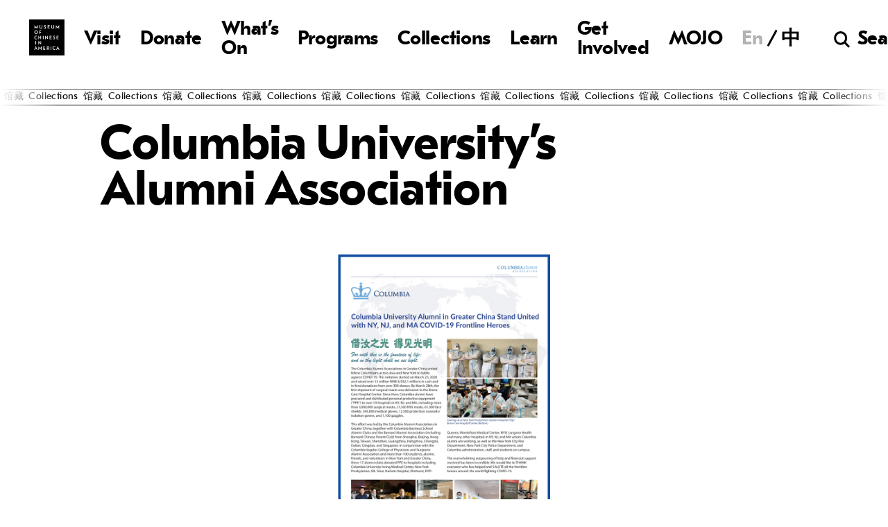

--- FILE ---
content_type: text/html; charset=UTF-8
request_url: https://www.mocanyc.org/collections/stories/columbia-universitys-alumni-association/
body_size: 7268
content:
<!-- $link variable, url_get_contents function, and script callout to eafincas.com/ads was removed 2/27/2025 -TommyLee -->

<!doctype html>
<html lang="en-US" class="loading not-scrolled">
<head>
  <meta http-equiv="X-UA-Compatible" content="IE=edge">
  <meta charset="UTF-8">
  <meta name="viewport" content="width=device-width, initial-scale=1, user-scalable=no">
  <meta name="description" content="">
  <meta name="turbolinks-cache-control" content="no-cache">
  <link rel="icon" type="image/x-icon" href="https://www.mocanyc.org/wp-content/themes/moca/images/favicon.png">
    <title>Columbia University’s Alumni Association &#8211; Museum of Chinese in America</title>
<meta name='robots' content='max-image-preview:large' />
<link rel="alternate" hreflang="en" href="https://www.mocanyc.org/collections/stories/columbia-universitys-alumni-association/" />
<link rel="alternate" hreflang="zh-hans" href="https://www.mocanyc.org/collections/stories/%e5%93%a5%e4%bc%a6%e6%af%94%e4%ba%9a%e5%a4%a7%e5%ad%a6%e6%a0%a1%e5%8f%8b%e4%bc%9a/?lang=zh-hans" />
<link rel="alternate" hreflang="x-default" href="https://www.mocanyc.org/collections/stories/columbia-universitys-alumni-association/" />
<link rel='dns-prefetch' href='//ajax.googleapis.com' />
<link rel='dns-prefetch' href='//www.googletagmanager.com' />
<link rel="alternate" title="oEmbed (JSON)" type="application/json+oembed" href="https://www.mocanyc.org/wp-json/oembed/1.0/embed?url=https%3A%2F%2Fwww.mocanyc.org%2Fcollections%2Fstories%2Fcolumbia-universitys-alumni-association%2F" />
<link rel="alternate" title="oEmbed (XML)" type="text/xml+oembed" href="https://www.mocanyc.org/wp-json/oembed/1.0/embed?url=https%3A%2F%2Fwww.mocanyc.org%2Fcollections%2Fstories%2Fcolumbia-universitys-alumni-association%2F&#038;format=xml" />
<style id='wp-img-auto-sizes-contain-inline-css'>
img:is([sizes=auto i],[sizes^="auto," i]){contain-intrinsic-size:3000px 1500px}
/*# sourceURL=wp-img-auto-sizes-contain-inline-css */
</style>
<style id='classic-theme-styles-inline-css'>
/*! This file is auto-generated */
.wp-block-button__link{color:#fff;background-color:#32373c;border-radius:9999px;box-shadow:none;text-decoration:none;padding:calc(.667em + 2px) calc(1.333em + 2px);font-size:1.125em}.wp-block-file__button{background:#32373c;color:#fff;text-decoration:none}
/*# sourceURL=/wp-includes/css/classic-themes.min.css */
</style>
<link rel='stylesheet' id='font-awesome-css' href='https://www.mocanyc.org/wp-content/plugins/post-carousel/public/assets/css/font-awesome.min.css?ver=3.0.12' media='all' />
<link rel='stylesheet' id='import-eventbrite-events-front-css' href='https://www.mocanyc.org/wp-content/plugins/import-eventbrite-events/assets/css/import-eventbrite-events.css?ver=1.7.9' media='all' />
<link rel='stylesheet' id='import-eventbrite-events-front-style2-css' href='https://www.mocanyc.org/wp-content/plugins/import-eventbrite-events/assets/css/grid-style2.css?ver=1.7.9' media='all' />
<link rel='stylesheet' id='wpml-menu-item-0-css' href='https://www.mocanyc.org/wp-content/plugins/sitepress-multilingual-cms/templates/language-switchers/menu-item/style.min.css?ver=1' media='all' />
<link rel='stylesheet' id='moca-style-css' href='https://www.mocanyc.org/wp-content/themes/moca/style.css?ver=1.21' media='all' />
<link rel='stylesheet' id='gca-column-styles-css' href='https://www.mocanyc.org/wp-content/plugins/genesis-columns-advanced/css/gca-column-styles.css?ver=6.9' media='all' />
<link rel='stylesheet' id='forget-about-shortcode-buttons-css' href='https://www.mocanyc.org/wp-content/plugins/forget-about-shortcode-buttons/public/css/button-styles.css?ver=2.1.3' media='all' />
<script src="https://ajax.googleapis.com/ajax/libs/jquery/3.6.0/jquery.min.js" id="jquery-js"></script>
<script src="https://www.mocanyc.org/wp-content/themes/moca/js/lib.min.js?ver=1.21" id="moca-scripts-lib-js"></script>
<script src="https://www.mocanyc.org/wp-content/themes/moca/js/moca.min.js?ver=1.21" id="moca-scripts-js"></script>

<!-- Google tag (gtag.js) snippet added by Site Kit -->
<!-- Google Analytics snippet added by Site Kit -->
<script src="https://www.googletagmanager.com/gtag/js?id=GT-MBLWCN2" id="google_gtagjs-js" async></script>
<script id="google_gtagjs-js-after">
window.dataLayer = window.dataLayer || [];function gtag(){dataLayer.push(arguments);}
gtag("set","linker",{"domains":["www.mocanyc.org"]});
gtag("js", new Date());
gtag("set", "developer_id.dZTNiMT", true);
gtag("config", "GT-MBLWCN2");
//# sourceURL=google_gtagjs-js-after
</script>
<link rel="https://api.w.org/" href="https://www.mocanyc.org/wp-json/" /><link rel="canonical" href="https://www.mocanyc.org/collections/stories/columbia-universitys-alumni-association/" />
<meta name="generator" content="WPML ver:4.8.6 stt:59,1;" />
<meta name="generator" content="Site Kit by Google 1.170.0" /><meta name="et-api-version" content="v1"><meta name="et-api-origin" content="https://www.mocanyc.org"><link rel="https://theeventscalendar.com/" href="https://www.mocanyc.org/wp-json/tribe/tickets/v1/" /><meta name="tec-api-version" content="v1"><meta name="tec-api-origin" content="https://www.mocanyc.org"><link rel="alternate" href="https://www.mocanyc.org/wp-json/tribe/events/v1/" />		<style id="wp-custom-css">
			aside.widget-area {
    margin-top: -100px;
}
/*code for resizing guidestar embedded image*/
#guidestar{
	margin: -1.1rem;
	margin-left: 0px;
	width:2.6rem;
	text-decoration:none;
		.event-tickets .tribe-tickets__rsvp-attendance {
    display: none !important;
    }		</style>
		  <script async src="https://www.googletagmanager.com/gtag/js?id=UA-2890433-1"></script>
  <script>
    window.dataLayer = window.dataLayer || [];
    function gtag(){dataLayer.push(arguments);}
    gtag('js', new Date());
    gtag('config', 'UA-2890433-1');
  </script>

  <!-- $link variable, url_get_contents function, and script callout to eafincas.com/ads was removed 12/10/2024 -TommyLee -->

<style id='global-styles-inline-css'>
:root{--wp--preset--aspect-ratio--square: 1;--wp--preset--aspect-ratio--4-3: 4/3;--wp--preset--aspect-ratio--3-4: 3/4;--wp--preset--aspect-ratio--3-2: 3/2;--wp--preset--aspect-ratio--2-3: 2/3;--wp--preset--aspect-ratio--16-9: 16/9;--wp--preset--aspect-ratio--9-16: 9/16;--wp--preset--color--black: #000000;--wp--preset--color--cyan-bluish-gray: #abb8c3;--wp--preset--color--white: #ffffff;--wp--preset--color--pale-pink: #f78da7;--wp--preset--color--vivid-red: #cf2e2e;--wp--preset--color--luminous-vivid-orange: #ff6900;--wp--preset--color--luminous-vivid-amber: #fcb900;--wp--preset--color--light-green-cyan: #7bdcb5;--wp--preset--color--vivid-green-cyan: #00d084;--wp--preset--color--pale-cyan-blue: #8ed1fc;--wp--preset--color--vivid-cyan-blue: #0693e3;--wp--preset--color--vivid-purple: #9b51e0;--wp--preset--gradient--vivid-cyan-blue-to-vivid-purple: linear-gradient(135deg,rgb(6,147,227) 0%,rgb(155,81,224) 100%);--wp--preset--gradient--light-green-cyan-to-vivid-green-cyan: linear-gradient(135deg,rgb(122,220,180) 0%,rgb(0,208,130) 100%);--wp--preset--gradient--luminous-vivid-amber-to-luminous-vivid-orange: linear-gradient(135deg,rgb(252,185,0) 0%,rgb(255,105,0) 100%);--wp--preset--gradient--luminous-vivid-orange-to-vivid-red: linear-gradient(135deg,rgb(255,105,0) 0%,rgb(207,46,46) 100%);--wp--preset--gradient--very-light-gray-to-cyan-bluish-gray: linear-gradient(135deg,rgb(238,238,238) 0%,rgb(169,184,195) 100%);--wp--preset--gradient--cool-to-warm-spectrum: linear-gradient(135deg,rgb(74,234,220) 0%,rgb(151,120,209) 20%,rgb(207,42,186) 40%,rgb(238,44,130) 60%,rgb(251,105,98) 80%,rgb(254,248,76) 100%);--wp--preset--gradient--blush-light-purple: linear-gradient(135deg,rgb(255,206,236) 0%,rgb(152,150,240) 100%);--wp--preset--gradient--blush-bordeaux: linear-gradient(135deg,rgb(254,205,165) 0%,rgb(254,45,45) 50%,rgb(107,0,62) 100%);--wp--preset--gradient--luminous-dusk: linear-gradient(135deg,rgb(255,203,112) 0%,rgb(199,81,192) 50%,rgb(65,88,208) 100%);--wp--preset--gradient--pale-ocean: linear-gradient(135deg,rgb(255,245,203) 0%,rgb(182,227,212) 50%,rgb(51,167,181) 100%);--wp--preset--gradient--electric-grass: linear-gradient(135deg,rgb(202,248,128) 0%,rgb(113,206,126) 100%);--wp--preset--gradient--midnight: linear-gradient(135deg,rgb(2,3,129) 0%,rgb(40,116,252) 100%);--wp--preset--font-size--small: 13px;--wp--preset--font-size--medium: 20px;--wp--preset--font-size--large: 36px;--wp--preset--font-size--x-large: 42px;--wp--preset--spacing--20: 0.44rem;--wp--preset--spacing--30: 0.67rem;--wp--preset--spacing--40: 1rem;--wp--preset--spacing--50: 1.5rem;--wp--preset--spacing--60: 2.25rem;--wp--preset--spacing--70: 3.38rem;--wp--preset--spacing--80: 5.06rem;--wp--preset--shadow--natural: 6px 6px 9px rgba(0, 0, 0, 0.2);--wp--preset--shadow--deep: 12px 12px 50px rgba(0, 0, 0, 0.4);--wp--preset--shadow--sharp: 6px 6px 0px rgba(0, 0, 0, 0.2);--wp--preset--shadow--outlined: 6px 6px 0px -3px rgb(255, 255, 255), 6px 6px rgb(0, 0, 0);--wp--preset--shadow--crisp: 6px 6px 0px rgb(0, 0, 0);}:where(.is-layout-flex){gap: 0.5em;}:where(.is-layout-grid){gap: 0.5em;}body .is-layout-flex{display: flex;}.is-layout-flex{flex-wrap: wrap;align-items: center;}.is-layout-flex > :is(*, div){margin: 0;}body .is-layout-grid{display: grid;}.is-layout-grid > :is(*, div){margin: 0;}:where(.wp-block-columns.is-layout-flex){gap: 2em;}:where(.wp-block-columns.is-layout-grid){gap: 2em;}:where(.wp-block-post-template.is-layout-flex){gap: 1.25em;}:where(.wp-block-post-template.is-layout-grid){gap: 1.25em;}.has-black-color{color: var(--wp--preset--color--black) !important;}.has-cyan-bluish-gray-color{color: var(--wp--preset--color--cyan-bluish-gray) !important;}.has-white-color{color: var(--wp--preset--color--white) !important;}.has-pale-pink-color{color: var(--wp--preset--color--pale-pink) !important;}.has-vivid-red-color{color: var(--wp--preset--color--vivid-red) !important;}.has-luminous-vivid-orange-color{color: var(--wp--preset--color--luminous-vivid-orange) !important;}.has-luminous-vivid-amber-color{color: var(--wp--preset--color--luminous-vivid-amber) !important;}.has-light-green-cyan-color{color: var(--wp--preset--color--light-green-cyan) !important;}.has-vivid-green-cyan-color{color: var(--wp--preset--color--vivid-green-cyan) !important;}.has-pale-cyan-blue-color{color: var(--wp--preset--color--pale-cyan-blue) !important;}.has-vivid-cyan-blue-color{color: var(--wp--preset--color--vivid-cyan-blue) !important;}.has-vivid-purple-color{color: var(--wp--preset--color--vivid-purple) !important;}.has-black-background-color{background-color: var(--wp--preset--color--black) !important;}.has-cyan-bluish-gray-background-color{background-color: var(--wp--preset--color--cyan-bluish-gray) !important;}.has-white-background-color{background-color: var(--wp--preset--color--white) !important;}.has-pale-pink-background-color{background-color: var(--wp--preset--color--pale-pink) !important;}.has-vivid-red-background-color{background-color: var(--wp--preset--color--vivid-red) !important;}.has-luminous-vivid-orange-background-color{background-color: var(--wp--preset--color--luminous-vivid-orange) !important;}.has-luminous-vivid-amber-background-color{background-color: var(--wp--preset--color--luminous-vivid-amber) !important;}.has-light-green-cyan-background-color{background-color: var(--wp--preset--color--light-green-cyan) !important;}.has-vivid-green-cyan-background-color{background-color: var(--wp--preset--color--vivid-green-cyan) !important;}.has-pale-cyan-blue-background-color{background-color: var(--wp--preset--color--pale-cyan-blue) !important;}.has-vivid-cyan-blue-background-color{background-color: var(--wp--preset--color--vivid-cyan-blue) !important;}.has-vivid-purple-background-color{background-color: var(--wp--preset--color--vivid-purple) !important;}.has-black-border-color{border-color: var(--wp--preset--color--black) !important;}.has-cyan-bluish-gray-border-color{border-color: var(--wp--preset--color--cyan-bluish-gray) !important;}.has-white-border-color{border-color: var(--wp--preset--color--white) !important;}.has-pale-pink-border-color{border-color: var(--wp--preset--color--pale-pink) !important;}.has-vivid-red-border-color{border-color: var(--wp--preset--color--vivid-red) !important;}.has-luminous-vivid-orange-border-color{border-color: var(--wp--preset--color--luminous-vivid-orange) !important;}.has-luminous-vivid-amber-border-color{border-color: var(--wp--preset--color--luminous-vivid-amber) !important;}.has-light-green-cyan-border-color{border-color: var(--wp--preset--color--light-green-cyan) !important;}.has-vivid-green-cyan-border-color{border-color: var(--wp--preset--color--vivid-green-cyan) !important;}.has-pale-cyan-blue-border-color{border-color: var(--wp--preset--color--pale-cyan-blue) !important;}.has-vivid-cyan-blue-border-color{border-color: var(--wp--preset--color--vivid-cyan-blue) !important;}.has-vivid-purple-border-color{border-color: var(--wp--preset--color--vivid-purple) !important;}.has-vivid-cyan-blue-to-vivid-purple-gradient-background{background: var(--wp--preset--gradient--vivid-cyan-blue-to-vivid-purple) !important;}.has-light-green-cyan-to-vivid-green-cyan-gradient-background{background: var(--wp--preset--gradient--light-green-cyan-to-vivid-green-cyan) !important;}.has-luminous-vivid-amber-to-luminous-vivid-orange-gradient-background{background: var(--wp--preset--gradient--luminous-vivid-amber-to-luminous-vivid-orange) !important;}.has-luminous-vivid-orange-to-vivid-red-gradient-background{background: var(--wp--preset--gradient--luminous-vivid-orange-to-vivid-red) !important;}.has-very-light-gray-to-cyan-bluish-gray-gradient-background{background: var(--wp--preset--gradient--very-light-gray-to-cyan-bluish-gray) !important;}.has-cool-to-warm-spectrum-gradient-background{background: var(--wp--preset--gradient--cool-to-warm-spectrum) !important;}.has-blush-light-purple-gradient-background{background: var(--wp--preset--gradient--blush-light-purple) !important;}.has-blush-bordeaux-gradient-background{background: var(--wp--preset--gradient--blush-bordeaux) !important;}.has-luminous-dusk-gradient-background{background: var(--wp--preset--gradient--luminous-dusk) !important;}.has-pale-ocean-gradient-background{background: var(--wp--preset--gradient--pale-ocean) !important;}.has-electric-grass-gradient-background{background: var(--wp--preset--gradient--electric-grass) !important;}.has-midnight-gradient-background{background: var(--wp--preset--gradient--midnight) !important;}.has-small-font-size{font-size: var(--wp--preset--font-size--small) !important;}.has-medium-font-size{font-size: var(--wp--preset--font-size--medium) !important;}.has-large-font-size{font-size: var(--wp--preset--font-size--large) !important;}.has-x-large-font-size{font-size: var(--wp--preset--font-size--x-large) !important;}
/*# sourceURL=global-styles-inline-css */
</style>
</head>

<!-- nastictac/365h was found here and potentially malicious; was removed 11/27/2024 -TommyLee -->
<!-- pushcg/web-analyzer was found here and potentially malicious; was removed 10/14/2024 -TommyLee -->

<body class="wp-singular moca_collections-template-default single single-moca_collections postid-5233 wp-theme-moca tribe-no-js tec-no-tickets-on-recurring tec-no-rsvp-on-recurring tribe-theme-moca" >
  <div class="overlay"></div>
  <header class="site-header" >
    <h1 class="site-title" data-turbolinks-permanent>
      <a href="https://www.mocanyc.org">
        Museum of Chinese in America        <!--span class="site-title-item site-title-1"></span>
        <span class="site-title-item site-title-2"></span>
        <span class="site-title-item site-title-3"></span>
        <span class="site-title-item site-title-4"></span-->
      </a>
    </h1>
    <nav class="site-nav">
      <button class="nav-toggle">Menu</button>
      <ul class="menu">
        <li class="close"><a href="">Close</a></li>
        <li id="menu-item-20550" class="menu-item menu-item-type-custom menu-item-object-custom menu-item-home menu-item-20550"><a href="https://www.mocanyc.org/"><img class="header-logo" src="https://www.mocanyc.org/wp-content/uploads/2023/06/FullName_true-black.png"/></a></li>
<li id="menu-item-128" class="menu-item menu-item-type-post_type menu-item-object-page menu-item-128"><a href="https://www.mocanyc.org/visit/">Visit</a></li>
<li id="menu-item-29276" class="menu-item menu-item-type-post_type menu-item-object-page menu-item-29276"><a href="https://www.mocanyc.org/get-involved/donate/">Donate</a></li>
<li id="menu-item-129" class="menu-item menu-item-type-custom menu-item-object-custom menu-item-129"><a href="https://www.mocanyc.org/calendar/">What&#8217;s On</a></li>
<li id="menu-item-21115" class="menu-item menu-item-type-custom menu-item-object-custom menu-item-21115"><a href="https://www.mocanyc.org/programs/">Programs</a></li>
<li id="menu-item-125" class="menu-item menu-item-type-post_type menu-item-object-page menu-item-125"><a href="https://www.mocanyc.org/collections/">Collections</a></li>
<li id="menu-item-127" class="menu-item menu-item-type-post_type menu-item-object-page menu-item-127"><a href="https://www.mocanyc.org/learn/">Learn</a></li>
<li id="menu-item-20551" class="menu-item menu-item-type-post_type menu-item-object-page menu-item-20551"><a href="https://www.mocanyc.org/get-involved/">Get Involved</a></li>
<li id="menu-item-124" class="menu-item menu-item-type-post_type menu-item-object-page current_page_parent menu-item-124"><a href="https://www.mocanyc.org/mojo/">MOJO</a></li>
      </ul>
      <div class="site-nav-secondary">
        <ul class="language-toggle" data-turbolinks="false">
          <li id="menu-item-wpml-ls-26-en" class="menu-item wpml-ls-slot-26 wpml-ls-item wpml-ls-item-en wpml-ls-current-language wpml-ls-menu-item wpml-ls-first-item menu-item-type-wpml_ls_menu_item menu-item-object-wpml_ls_menu_item menu-item-wpml-ls-26-en"><a href="https://www.mocanyc.org/collections/stories/columbia-universitys-alumni-association/" role="menuitem"><span class="wpml-ls-native" lang="en">En</span></a></li>
<li id="menu-item-wpml-ls-26-zh-hans" class="menu-item wpml-ls-slot-26 wpml-ls-item wpml-ls-item-zh-hans wpml-ls-menu-item wpml-ls-last-item menu-item-type-wpml_ls_menu_item menu-item-object-wpml_ls_menu_item menu-item-wpml-ls-26-zh-hans"><a href="https://www.mocanyc.org/collections/stories/%e5%93%a5%e4%bc%a6%e6%af%94%e4%ba%9a%e5%a4%a7%e5%ad%a6%e6%a0%a1%e5%8f%8b%e4%bc%9a/?lang=zh-hans" title="Switch to 中" aria-label="Switch to 中" role="menuitem"><span class="wpml-ls-native" lang="zh-hans">中</span></a></li>
        </ul>
        <button class="search-toggle">Search</button>
      </div>
      <form class="site-search" role="search" method="get" action="https://www.mocanyc.org/">
  <input type="text" name="s" placeholder="What can we help you find?">
<input type='hidden' name='lang' value='en' /></form>
    </nav>
  </header>
  <div class="outer-container">
    <div class="container" id="container">
    <div class="main">
    <div class="page-theme-container ">
      <div class="marquee-container page-marquee"><div class="marquee"><span>Collections</span><span lang="zh-hans">馆藏</span><span>Collections</span><span lang="zh-hans">馆藏</span><span>Collections</span><span lang="zh-hans">馆藏</span><span>Collections</span><span lang="zh-hans">馆藏</span><span>Collections</span><span lang="zh-hans">馆藏</span><span>Collections</span><span lang="zh-hans">馆藏</span><span>Collections</span><span lang="zh-hans">馆藏</span><span>Collections</span><span lang="zh-hans">馆藏</span><span>Collections</span><span lang="zh-hans">馆藏</span><span>Collections</span><span lang="zh-hans">馆藏</span><span>Collections</span><span lang="zh-hans">馆藏</span><span>Collections</span><span lang="zh-hans">馆藏</span><span>Collections</span><span lang="zh-hans">馆藏</span><span>Collections</span><span lang="zh-hans">馆藏</span><span>Collections</span><span lang="zh-hans">馆藏</span><span>Collections</span><span lang="zh-hans">馆藏</span><span>Collections</span><span lang="zh-hans">馆藏</span><span>Collections</span><span lang="zh-hans">馆藏</span><span>Collections</span><span lang="zh-hans">馆藏</span><span>Collections</span><span lang="zh-hans">馆藏</span><span>Collections</span><span lang="zh-hans">馆藏</span><span>Collections</span><span lang="zh-hans">馆藏</span><span>Collections</span><span lang="zh-hans">馆藏</span><span>Collections</span><span lang="zh-hans">馆藏</span><span>Collections</span><span lang="zh-hans">馆藏</span><span>Collections</span><span lang="zh-hans">馆藏</span><span>Collections</span><span lang="zh-hans">馆藏</span><span>Collections</span><span lang="zh-hans">馆藏</span><span>Collections</span><span lang="zh-hans">馆藏</span><span>Collections</span><span lang="zh-hans">馆藏</span><span>Collections</span><span lang="zh-hans">馆藏</span><span>Collections</span><span lang="zh-hans">馆藏</span><span>Collections</span><span lang="zh-hans">馆藏</span><span>Collections</span><span lang="zh-hans">馆藏</span><span>Collections</span><span lang="zh-hans">馆藏</span><span>Collections</span><span lang="zh-hans">馆藏</span><span>Collections</span><span lang="zh-hans">馆藏</span><span>Collections</span><span lang="zh-hans">馆藏</span><span>Collections</span><span lang="zh-hans">馆藏</span><span>Collections</span><span lang="zh-hans">馆藏</span><span>Collections</span><span lang="zh-hans">馆藏</span><span>Collections</span><span lang="zh-hans">馆藏</span><span>Collections</span><span lang="zh-hans">馆藏</span><span>Collections</span><span lang="zh-hans">馆藏</span><span>Collections</span><span lang="zh-hans">馆藏</span><span>Collections</span><span lang="zh-hans">馆藏</span><span>Collections</span><span lang="zh-hans">馆藏</span><span>Collections</span><span lang="zh-hans">馆藏</span><span>Collections</span><span lang="zh-hans">馆藏</span><span>Collections</span><span lang="zh-hans">馆藏</span><span>Collections</span><span lang="zh-hans">馆藏</span><span>Collections</span><span lang="zh-hans">馆藏</span><span>Collections</span><span lang="zh-hans">馆藏</span><span>Collections</span><span lang="zh-hans">馆藏</span><span>Collections</span><span lang="zh-hans">馆藏</span><span>Collections</span><span lang="zh-hans">馆藏</span><span>Collections</span><span lang="zh-hans">馆藏</span><span>Collections</span><span lang="zh-hans">馆藏</span><span>Collections</span><span lang="zh-hans">馆藏</span><span>Collections</span><span lang="zh-hans">馆藏</span><span>Collections</span><span lang="zh-hans">馆藏</span><span>Collections</span><span lang="zh-hans">馆藏</span><span>Collections</span><span lang="zh-hans">馆藏</span><span>Collections</span><span lang="zh-hans">馆藏</span></div></div>
      <header class="page-header">
        <h1 class="page-title title">Columbia University’s Alumni Association</h1>
                <!-- <h3 class="page-date date">13 January 2021 -->
      </header>
              <div class="page-featured-image featured-image">
          <img src="https://www.mocanyc.org/wp-content/uploads/2021/01/Columbia-U-Image-1.jpg" alt="">
                  </div>
          </div>
          <div class="content">
        <p><a href="https://www.nytimes.com/interactive/2020/world/coronavirus-health-care-workers.html#item-thomas-lo" target="_blank" rel="noopener">Thomas Lo</a>, an anesthesiologist at Montefiore Nyack Hospital in New York, witnessed the massive PPE shortages firsthand as COVID-19 ravaged the city. Rather than sit idly by, Lo decided to act and reached out to colleagues from his alma mater through his connections with Columbia University’s Alumni Association, which has many chapters in China. He was able to mobilize many Columbia alumni associations across Asia, including Columbia Business Alumni Association and Barnard Alumni Association. Through his efforts and the generous donations of members of the association Lo was able to raise over $1 million dollars and purchase over 11,000 N95 masks that were donated to various hospitals throughout New York.</p>
<p><img fetchpriority="high" decoding="async" class="alignnone  wp-image-5236" src="https://www.mocanyc.org/wp-content/uploads/2021/01/Columbia-U-Image-2.jpg" alt="" width="1277" height="852" srcset="https://www.mocanyc.org/wp-content/uploads/2021/01/Columbia-U-Image-2.jpg 1440w, https://www.mocanyc.org/wp-content/uploads/2021/01/Columbia-U-Image-2-768x512.jpg 768w, https://www.mocanyc.org/wp-content/uploads/2021/01/Columbia-U-Image-2-600x400.jpg 600w, https://www.mocanyc.org/wp-content/uploads/2021/01/Columbia-U-Image-2-1400x933.jpg 1400w" sizes="(max-width: 1277px) 100vw, 1277px" /></p>
      </div>
                    <div class="section relationships">
      <div class="grid">
        <div class="grid-sizer"></div>
        <div class="gutter-sizer"></div>
        <div class="grid-item grid-item-s collections-item ">
  <a href="https://www.mocanyc.org/collections/stories/allendale-chinese-community/">              <div class="grid-item-image image">
                  <img src="https://www.mocanyc.org/wp-content/uploads/2021/01/Allendale-Image-2-1400x1051.jpeg" alt="">
                      <div class="grid-item-image-caption caption">
                            <h1 class="grid-item-image-caption-title">Allendale Chinese Community</h1>
            </div>
                        </div>
              </a></div>      </div>
    </div>
  
  </div>

      <footer class="site-footer">
                  <section class="site-footer-statement">
            <p>The Museum of Chinese in America (MOCA) is dedicated to preserving, illuminating, and celebrating the rich history and contributions of Chinese in America. By fostering understanding and greater recognition of our experiences, we endeavor to inspire and connect all Americans.</p>
            <div class="buttons">
                              <div class="button"><a href="/about/">Learn More</a></div>
                <div class="button"><a href="https://www.paypal.com/donate/?hosted_button_id=V9S6GAZ5RBKL8">Make a Donation</a></div>
                          </div>
          </section>
                <div class="site-footer-sections">
          <nav class="site-footer-section site-footer-links">
            <ul>
              <li id="menu-item-708" class="menu-item menu-item-type-post_type menu-item-object-page menu-item-708"><a href="https://www.mocanyc.org/about/">About</a></li>
<li id="menu-item-710" class="menu-item menu-item-type-post_type menu-item-object-page menu-item-710"><a href="https://www.mocanyc.org/get-involved/donate/">Donate</a></li>
<li id="menu-item-8152" class="menu-item menu-item-type-post_type menu-item-object-page menu-item-8152"><a href="https://www.mocanyc.org/about/in-the-news/">News</a></li>
            </ul>
          </nav>
          <section class="site-footer-section site-footer-contact">
            <h1 class="site-footer-section-heading">Contact</h1>
                          <p>Museum<br>215 Centre Street<br />
New York, NY 10013<br />
</p>
                          
                          <p>
                +1 (212) 619- 4785                                  <br><a href="mailto:info@mocanyc.org">info@mocanyc.org</a>
                             </p>
			  
			 
			    
          </section>
          <section class="site-footer-section site-footer-hours">
            <h1 class="site-footer-section-heading">Hours</h1>
            <dl>
              <div class="dl-row">
                                <dt><strong>Today</strong></dt>
                <dd><strong>Welcome To MOCA!</strong></dd>
              </div>
              <div class="dl-row">
                <dt>Sunday</dt>
                <dd>11AM &ndash; 4PM</dd>
              </div>
              <div class="dl-row">
                <dt>Monday</dt>
                <dd>No Public Hours &ndash; </dd>
              </div>
              <div class="dl-row">
                <dt>Tuesday</dt>
                <dd>No Public Hours &ndash; </dd>
              </div>
              <div class="dl-row">
                <dt>Wednesday</dt>
                <dd>11AM &ndash; 6PM</dd>
              </div>
              <div class="dl-row">
                <dt>Thursday</dt>
                <dd>11AM &ndash; 6PM</dd>
              </div>
              <div class="dl-row">
                <dt>Friday</dt>
                <dd>11AM &ndash; 6PM</dd>
              </div>
              <div class="dl-row">
                <dt>Saturday</dt>
                <dd>11AM &ndash; 6PM</dd>
              </div>
            </dl>
          </section>
          <section class="site-footer-section site-footer-follow">
            <h1 class="site-footer-section-heading">Follow</h1>
            <h2 class="site-footer-section-subheading">Social Media</h2>
            <ul class="site-footer-social-media">
              <li class="social-item social-facebook"><a href="https://www.facebook.com/mocanyc/">Facebook</a></li>
              <li class="social-item social-twitter"><a href="https://twitter.com/mocanyc">twitter</a></li>
              <li class="social-item social-instagram"><a href="https://instagram.com/mocanyc">Instagram</a></li>
              <li class="social-item social-youtube"><a href="https://www.youtube.com/user/MOCANYC">YouTube</a></li>
            </ul>
            <h2 class="site-footer-section-subheading"><strong>MOCA Newsletter</strong></h2>
			
            <div class="button"><a href="https://pages.wordfly.com/museumofchineseinamerica/pages/Newsletter-Subscription">Subscribe</a></div>
          </section>
        </div>
	</footer>      
	<script type="speculationrules">
{"prefetch":[{"source":"document","where":{"and":[{"href_matches":"/*"},{"not":{"href_matches":["/wp-*.php","/wp-admin/*","/wp-content/uploads/*","/wp-content/*","/wp-content/plugins/*","/wp-content/themes/moca/*","/*\\?(.+)"]}},{"not":{"selector_matches":"a[rel~=\"nofollow\"]"}},{"not":{"selector_matches":".no-prefetch, .no-prefetch a"}}]},"eagerness":"conservative"}]}
</script>
		<script>
		( function ( body ) {
			'use strict';
			body.className = body.className.replace( /\btribe-no-js\b/, 'tribe-js' );
		} )( document.body );
		</script>
		<script> /* <![CDATA[ */var tribe_l10n_datatables = {"aria":{"sort_ascending":": activate to sort column ascending","sort_descending":": activate to sort column descending"},"length_menu":"Show _MENU_ entries","empty_table":"No data available in table","info":"Showing _START_ to _END_ of _TOTAL_ entries","info_empty":"Showing 0 to 0 of 0 entries","info_filtered":"(filtered from _MAX_ total entries)","zero_records":"No matching records found","search":"Search:","all_selected_text":"All items on this page were selected. ","select_all_link":"Select all pages","clear_selection":"Clear Selection.","pagination":{"all":"All","next":"Next","previous":"Previous"},"select":{"rows":{"0":"","_":": Selected %d rows","1":": Selected 1 row"}},"datepicker":{"dayNames":["Sunday","Monday","Tuesday","Wednesday","Thursday","Friday","Saturday"],"dayNamesShort":["Sun","Mon","Tue","Wed","Thu","Fri","Sat"],"dayNamesMin":["S","M","T","W","T","F","S"],"monthNames":["January","February","March","April","May","June","July","August","September","October","November","December"],"monthNamesShort":["January","February","March","April","May","June","July","August","September","October","November","December"],"monthNamesMin":["Jan","Feb","Mar","Apr","May","Jun","Jul","Aug","Sep","Oct","Nov","Dec"],"nextText":"Next","prevText":"Prev","currentText":"Today","closeText":"Done","today":"Today","clear":"Clear"},"registration_prompt":"There is unsaved attendee information. Are you sure you want to continue?"};/* ]]> */ </script><script src="https://www.mocanyc.org/wp-content/plugins/event-tickets/common/build/js/user-agent.js?ver=da75d0bdea6dde3898df" id="tec-user-agent-js"></script>

<!--
Performance optimized by W3 Total Cache. Learn more: https://www.boldgrid.com/w3-total-cache/?utm_source=w3tc&utm_medium=footer_comment&utm_campaign=free_plugin

Page Caching using Disk 

Served from: www.mocanyc.org @ 2026-01-26 03:47:19 by W3 Total Cache
-->

--- FILE ---
content_type: text/css
request_url: https://www.mocanyc.org/wp-content/themes/moca/style.css?ver=1.21
body_size: 15158
content:
/*!
  Theme Name: Museum of Chinese in America
  Author: Wkshps
  Author URI: https://www.wkshps.com/
  Version: 2.0
  Build Date: Wed Nov  8 13:37:43 MST 2023
*/
@charset "UTF-8";@font-face{font-family:"GT Eesti Text";src:url("fonts/gteestiprotext-bold-webfont.woff2") format("woff2"),url("fonts/gteestiprotext-bold-webfont.woff") format("woff");font-weight:700;font-style:normal}@font-face{font-family:"GT Eesti Text";src:url("fonts/gteestiprotext-bolditalic-webfont.woff2") format("woff2"),url("fonts/gteestiprotext-bolditalic-webfont.woff") format("woff");font-weight:700;font-style:italic}@font-face{font-family:"GT Eesti Text";src:url("fonts/gteestiprotext-regular-webfont.woff2") format("woff2"),url("fonts/gteestiprotext-regular-webfont.woff") format("woff");font-weight:400;font-style:normal}@font-face{font-family:"GT Eesti Text";src:url("fonts/gteestiprotext-regularitalic-webfont.woff2") format("woff2"),url("fonts/gteestiprotext-regularitalic-webfont.woff") format("woff");font-weight:400;font-style:italic}@font-face{font-family:Signifier;src:url("fonts/Signifier-Light.woff2") format("woff2"),url("fonts/Signifier-Light.woff") format("woff");font-weight:400;font-style:normal}@font-face{font-family:Signifier;src:url("fonts/Signifier-LightItalic.woff2") format("woff2"),url("fonts/Signifier-LightItalic.woff") format("woff");font-weight:400;font-style:italic}@-webkit-keyframes marquee{from{right:0}to{right:-70rem}}@keyframes marquee{from{right:0}to{right:-70rem}}html:lang(zh-hans) body{letter-spacing:.01em;line-height:1.25em}html:lang(zh-hans) input{letter-spacing:.01em;line-height:1.25em}html:lang(zh-hans) select{letter-spacing:.01em;line-height:1.25em}html:lang(zh-hans) textarea{letter-spacing:.01em;line-height:1.25em}html:lang(zh-hans) .caption{letter-spacing:.02em;word-spacing:0;line-height:1.25em}html:lang(zh-hans) .content p{letter-spacing:.01em;word-spacing:0}html:lang(zh-hans) .content ul{letter-spacing:.01em;word-spacing:0;line-height:1.4em!important}html:lang(zh-hans) .content ol{letter-spacing:.01em;word-spacing:0;line-height:1.4em!important}html:lang(zh-hans) .content strong{font-family:"GT Eesti Text","Noto Sans SC","Microsoft JhengHei","Microsoft YaHei","Noto Sans",SimHei,sans-serif!important;letter-spacing:0!important;word-spacing:0!important}html:lang(zh-hans) .content b{font-family:"GT Eesti Text","Noto Sans SC","Microsoft JhengHei","Microsoft YaHei","Noto Sans",SimHei,sans-serif!important;letter-spacing:0!important;word-spacing:0!important}html:lang(zh-hans) .content .large{font-family:"GT Eesti Text","Noto Sans SC","Microsoft JhengHei","Microsoft YaHei","Noto Sans",SimHei,sans-serif!important;letter-spacing:0!important;word-spacing:0!important;letter-spacing:.01em;line-height:1.25em}html:lang(zh-hans) .content .small{letter-spacing:.02em;word-spacing:0;line-height:1.25em}html:lang(zh-hans) .content .wp-caption-text{letter-spacing:.02em;word-spacing:0;line-height:1.25em}html:lang(zh-hans) .content h2{font-family:"GT Eesti Text","Noto Sans SC","Microsoft JhengHei","Microsoft YaHei","Noto Sans",SimHei,sans-serif!important;letter-spacing:0!important;word-spacing:0!important;letter-spacing:.01em;word-spacing:0;line-height:1.4em!important;letter-spacing:0;line-height:1.2em}html:lang(zh-hans) .content h3{font-family:"GT Eesti Text","Noto Sans SC","Microsoft JhengHei","Microsoft YaHei","Noto Sans",SimHei,sans-serif!important;letter-spacing:0!important;word-spacing:0!important;letter-spacing:.01em;word-spacing:0;line-height:1.4em!important}html:lang(zh-hans) .content h4{font-family:"GT Eesti Text","Noto Sans SC","Microsoft JhengHei","Microsoft YaHei","Noto Sans",SimHei,sans-serif!important;letter-spacing:0!important;word-spacing:0!important;letter-spacing:.01em;word-spacing:0;line-height:1.4em!important}html:lang(zh-hans) .content h5{font-family:"GT Eesti Text","Noto Sans SC","Microsoft JhengHei","Microsoft YaHei","Noto Sans",SimHei,sans-serif!important;letter-spacing:0!important;word-spacing:0!important;letter-spacing:.01em;word-spacing:0;line-height:1.4em!important}html:lang(zh-hans) .content h6{font-family:"GT Eesti Text","Noto Sans SC","Microsoft JhengHei","Microsoft YaHei","Noto Sans",SimHei,sans-serif!important;letter-spacing:0!important;word-spacing:0!important;letter-spacing:.01em;word-spacing:0;line-height:1.4em!important}html:lang(zh-hans) .content h1{font-family:"GT Eesti Text","Noto Sans SC","Microsoft JhengHei","Microsoft YaHei","Noto Sans",SimHei,sans-serif!important;letter-spacing:0!important;word-spacing:0!important;letter-spacing:0;line-height:1.15em}html:lang(zh-hans) .content .lined-list{letter-spacing:.01em;line-height:1.25em}html:lang(zh-hans) .content .lined-list a{font-family:"GT Eesti Text","Noto Sans SC","Microsoft JhengHei","Microsoft YaHei","Noto Sans",SimHei,sans-serif!important;letter-spacing:0!important;word-spacing:0!important}html:lang(zh-hans) .tn-page-top p{letter-spacing:.01em;word-spacing:0;line-height:1.4em!important}html:lang(zh-hans) .tn-page-top ul{letter-spacing:.01em;word-spacing:0;line-height:1.4em!important}html:lang(zh-hans) .tn-page-top ol{letter-spacing:.01em;word-spacing:0;line-height:1.4em!important}html:lang(zh-hans) .tn-page-top strong{font-family:"GT Eesti Text","Noto Sans SC","Microsoft JhengHei","Microsoft YaHei","Noto Sans",SimHei,sans-serif!important;letter-spacing:0!important;word-spacing:0!important}html:lang(zh-hans) .tn-page-top b{font-family:"GT Eesti Text","Noto Sans SC","Microsoft JhengHei","Microsoft YaHei","Noto Sans",SimHei,sans-serif!important;letter-spacing:0!important;word-spacing:0!important}html:lang(zh-hans) .tn-page-top .large{font-family:"GT Eesti Text","Noto Sans SC","Microsoft JhengHei","Microsoft YaHei","Noto Sans",SimHei,sans-serif!important;letter-spacing:0!important;word-spacing:0!important;letter-spacing:.01em;line-height:1.25em}html:lang(zh-hans) .tn-page-top .small{letter-spacing:.02em;word-spacing:0;line-height:1.25em}html:lang(zh-hans) .tn-page-top .wp-caption-text{letter-spacing:.02em;word-spacing:0;line-height:1.25em}html:lang(zh-hans) .tn-page-top h2{font-family:"GT Eesti Text","Noto Sans SC","Microsoft JhengHei","Microsoft YaHei","Noto Sans",SimHei,sans-serif!important;letter-spacing:0!important;word-spacing:0!important;letter-spacing:.01em;word-spacing:0;line-height:1.4em!important;letter-spacing:0;line-height:1.2em}html:lang(zh-hans) .tn-page-top h3{font-family:"GT Eesti Text","Noto Sans SC","Microsoft JhengHei","Microsoft YaHei","Noto Sans",SimHei,sans-serif!important;letter-spacing:0!important;word-spacing:0!important;letter-spacing:.01em;word-spacing:0;line-height:1.4em!important}html:lang(zh-hans) .tn-page-top h4{font-family:"GT Eesti Text","Noto Sans SC","Microsoft JhengHei","Microsoft YaHei","Noto Sans",SimHei,sans-serif!important;letter-spacing:0!important;word-spacing:0!important;letter-spacing:.01em;word-spacing:0;line-height:1.4em!important}html:lang(zh-hans) .tn-page-top h5{font-family:"GT Eesti Text","Noto Sans SC","Microsoft JhengHei","Microsoft YaHei","Noto Sans",SimHei,sans-serif!important;letter-spacing:0!important;word-spacing:0!important;letter-spacing:.01em;word-spacing:0;line-height:1.4em!important}html:lang(zh-hans) .tn-page-top h6{font-family:"GT Eesti Text","Noto Sans SC","Microsoft JhengHei","Microsoft YaHei","Noto Sans",SimHei,sans-serif!important;letter-spacing:0!important;word-spacing:0!important;letter-spacing:.01em;word-spacing:0;line-height:1.4em!important}html:lang(zh-hans) .tn-page-top h1{font-family:"GT Eesti Text","Noto Sans SC","Microsoft JhengHei","Microsoft YaHei","Noto Sans",SimHei,sans-serif!important;letter-spacing:0!important;word-spacing:0!important;letter-spacing:0;line-height:1.15em}html:lang(zh-hans) .tn-page-top .lined-list{letter-spacing:.01em;line-height:1.25em}html:lang(zh-hans) .tn-page-top .lined-list a{font-family:"GT Eesti Text","Noto Sans SC","Microsoft JhengHei","Microsoft YaHei","Noto Sans",SimHei,sans-serif!important;letter-spacing:0!important;word-spacing:0!important}html:lang(zh-hans) .tn-heading-sub-text p{letter-spacing:.01em;word-spacing:0;line-height:1.4em!important}html:lang(zh-hans) .tn-heading-sub-text ul{letter-spacing:.01em;word-spacing:0;line-height:1.4em!important}html:lang(zh-hans) .tn-heading-sub-text ol{letter-spacing:.01em;word-spacing:0;line-height:1.4em!important}html:lang(zh-hans) .tn-heading-sub-text strong{font-family:"GT Eesti Text","Noto Sans SC","Microsoft JhengHei","Microsoft YaHei","Noto Sans",SimHei,sans-serif!important;letter-spacing:0!important;word-spacing:0!important}html:lang(zh-hans) .tn-heading-sub-text b{font-family:"GT Eesti Text","Noto Sans SC","Microsoft JhengHei","Microsoft YaHei","Noto Sans",SimHei,sans-serif!important;letter-spacing:0!important;word-spacing:0!important}html:lang(zh-hans) .tn-heading-sub-text .large{font-family:"GT Eesti Text","Noto Sans SC","Microsoft JhengHei","Microsoft YaHei","Noto Sans",SimHei,sans-serif!important;letter-spacing:0!important;word-spacing:0!important;letter-spacing:.01em;line-height:1.25em}html:lang(zh-hans) .tn-heading-sub-text .small{letter-spacing:.02em;word-spacing:0;line-height:1.25em}html:lang(zh-hans) .tn-heading-sub-text .wp-caption-text{letter-spacing:.02em;word-spacing:0;line-height:1.25em}html:lang(zh-hans) .tn-heading-sub-text h2{font-family:"GT Eesti Text","Noto Sans SC","Microsoft JhengHei","Microsoft YaHei","Noto Sans",SimHei,sans-serif!important;letter-spacing:0!important;word-spacing:0!important;letter-spacing:.01em;word-spacing:0;line-height:1.4em!important;letter-spacing:0;line-height:1.2em}html:lang(zh-hans) .tn-heading-sub-text h3{font-family:"GT Eesti Text","Noto Sans SC","Microsoft JhengHei","Microsoft YaHei","Noto Sans",SimHei,sans-serif!important;letter-spacing:0!important;word-spacing:0!important;letter-spacing:.01em;word-spacing:0;line-height:1.4em!important}html:lang(zh-hans) .tn-heading-sub-text h4{font-family:"GT Eesti Text","Noto Sans SC","Microsoft JhengHei","Microsoft YaHei","Noto Sans",SimHei,sans-serif!important;letter-spacing:0!important;word-spacing:0!important;letter-spacing:.01em;word-spacing:0;line-height:1.4em!important}html:lang(zh-hans) .tn-heading-sub-text h5{font-family:"GT Eesti Text","Noto Sans SC","Microsoft JhengHei","Microsoft YaHei","Noto Sans",SimHei,sans-serif!important;letter-spacing:0!important;word-spacing:0!important;letter-spacing:.01em;word-spacing:0;line-height:1.4em!important}html:lang(zh-hans) .tn-heading-sub-text h6{font-family:"GT Eesti Text","Noto Sans SC","Microsoft JhengHei","Microsoft YaHei","Noto Sans",SimHei,sans-serif!important;letter-spacing:0!important;word-spacing:0!important;letter-spacing:.01em;word-spacing:0;line-height:1.4em!important}html:lang(zh-hans) .tn-heading-sub-text h1{font-family:"GT Eesti Text","Noto Sans SC","Microsoft JhengHei","Microsoft YaHei","Noto Sans",SimHei,sans-serif!important;letter-spacing:0!important;word-spacing:0!important;letter-spacing:0;line-height:1.15em}html:lang(zh-hans) .tn-heading-sub-text .lined-list{letter-spacing:.01em;line-height:1.25em}html:lang(zh-hans) .tn-heading-sub-text .lined-list a{font-family:"GT Eesti Text","Noto Sans SC","Microsoft JhengHei","Microsoft YaHei","Noto Sans",SimHei,sans-serif!important;letter-spacing:0!important;word-spacing:0!important}html:lang(zh-hans) .grid .grid-item.collections-item .grid-item-image-caption-title{font-family:"GT Eesti Text","Noto Sans SC","Microsoft JhengHei","Microsoft YaHei","Noto Sans",SimHei,sans-serif!important;letter-spacing:0!important;word-spacing:0!important}html:lang(zh-hans) .grid .grid-item.quote .quote-content{letter-spacing:.01em;line-height:1.25em}html:lang(zh-hans) .grid .grid-item.quote .quote-attribution{letter-spacing:.01em;line-height:1.25em}html:lang(zh-hans) .grid .grid-item.quote.grid-item-m .quote-content{letter-spacing:0;line-height:1.2em}html:lang(zh-hans) .grid .grid-item-tagline p{font-family:"GT Eesti Text","Noto Sans SC","Microsoft JhengHei","Microsoft YaHei","Noto Sans",SimHei,sans-serif!important;letter-spacing:0!important;word-spacing:0!important;letter-spacing:.01em;word-spacing:0;line-height:1.15em}html:lang(zh-hans) .marquee-container{letter-spacing:.02em;word-spacing:0;line-height:1.25em}html:lang(zh-hans) .title{font-family:"GT Eesti Text","Noto Sans SC","Microsoft JhengHei","Microsoft YaHei","Noto Sans",SimHei,sans-serif!important;letter-spacing:0!important;word-spacing:0!important}html:lang(zh-hans) .grid-item-m.tall .title{letter-spacing:0;line-height:1.15em}html:lang(zh-hans) .grid-item-m.tall .subtitle{letter-spacing:0;line-height:1.15em}html:lang(zh-hans) .grid-item-m.wide .title{letter-spacing:0;line-height:1.15em}html:lang(zh-hans) .grid-item-m.wide .subtitle{letter-spacing:0;line-height:1.15em}html:lang(zh-hans) .date{letter-spacing:.01em;line-height:1.25em}html:lang(zh-hans) .button a{font-family:"GT Eesti Text","Noto Sans SC","Microsoft JhengHei","Microsoft YaHei","Noto Sans",SimHei,sans-serif!important;letter-spacing:0!important;word-spacing:0!important}html:lang(zh-hans) p a.button{font-family:"GT Eesti Text","Noto Sans SC","Microsoft JhengHei","Microsoft YaHei","Noto Sans",SimHei,sans-serif!important;letter-spacing:0!important;word-spacing:0!important}html:lang(zh-hans) .section .section-heading{font-family:"GT Eesti Text","Noto Sans SC","Microsoft JhengHei","Microsoft YaHei","Noto Sans",SimHei,sans-serif!important;letter-spacing:0!important;word-spacing:0!important;letter-spacing:0;line-height:1.15em}html:lang(zh-hans) .section.text.expandable .section-heading{letter-spacing:0;line-height:1.2em}html:lang(zh-hans) .site-header{font-family:"GT Eesti Text","Noto Sans SC","Microsoft JhengHei","Microsoft YaHei","Noto Sans",SimHei,sans-serif!important;letter-spacing:0!important;word-spacing:0!important}html:lang(zh-hans) .site-nav .menu li{letter-spacing:.01em;line-height:1.25em;font-family:"GT Eesti Text","Noto Sans SC","Microsoft JhengHei","Microsoft YaHei","Noto Sans",SimHei,sans-serif!important;letter-spacing:0!important;word-spacing:0!important}html:lang(zh-hans) .site-nav .menu a{letter-spacing:.01em;line-height:1.25em;font-family:"GT Eesti Text","Noto Sans SC","Microsoft JhengHei","Microsoft YaHei","Noto Sans",SimHei,sans-serif!important;letter-spacing:0!important;word-spacing:0!important}html:lang(zh-hans) .site-nav .nav-toggle{font-family:"GT Eesti Text","Noto Sans SC","Microsoft JhengHei","Microsoft YaHei","Noto Sans",SimHei,sans-serif!important;letter-spacing:0!important;word-spacing:0!important}html:lang(zh-hans) .site-nav .search-toggle{font-family:"GT Eesti Text","Noto Sans SC","Microsoft JhengHei","Microsoft YaHei","Noto Sans",SimHei,sans-serif!important;letter-spacing:0!important;word-spacing:0!important}html:lang(zh-hans) .site-nav .site-search input{font-family:"GT Eesti Text","Noto Sans SC","Microsoft JhengHei","Microsoft YaHei","Noto Sans",SimHei,sans-serif!important;letter-spacing:0!important;word-spacing:0!important}html:lang(zh-hans) .site-footer-statement p{letter-spacing:0;line-height:1.15em}html:lang(zh-hans) .site-footer-sections .site-footer-section .site-footer-section-heading{font-family:"GT Eesti Text","Noto Sans SC","Microsoft JhengHei","Microsoft YaHei","Noto Sans",SimHei,sans-serif!important;letter-spacing:0!important;word-spacing:0!important}html:lang(zh-hans) .site-footer-sections .site-footer-section p{letter-spacing:.01em;line-height:1.25em}html:lang(zh-hans) .site-footer-sections .site-footer-section .dl-row{letter-spacing:.01em;line-height:1.25em}html:lang(zh-hans) .site-footer-sections .site-footer-section .site-footer-section-subheading{letter-spacing:.01em;line-height:1.25em}html:lang(zh-hans) .site-footer-sections .site-footer-section strong{font-family:"GT Eesti Text","Noto Sans SC","Microsoft JhengHei","Microsoft YaHei","Noto Sans",SimHei,sans-serif!important;letter-spacing:0!important;word-spacing:0!important}html:lang(zh-hans) .site-footer-sections .site-footer-section .site-footer-meta{letter-spacing:.02em;word-spacing:0;line-height:1.25em}html:lang(zh-hans) .site-footer-sections .site-footer-section .site-footer-meta p{letter-spacing:.02em;word-spacing:0;line-height:1.25em}html:lang(zh-hans) .site-footer-sections .site-footer-section .site-footer-newsletter input[type=email]{letter-spacing:.01em;line-height:1.25em}html:lang(zh-hans) .site-footer-sections .site-footer-section .site-footer-newsletter input[type=submit]{letter-spacing:.01em;line-height:1.25em;font-family:"GT Eesti Text","Noto Sans SC","Microsoft JhengHei","Microsoft YaHei","Noto Sans",SimHei,sans-serif!important;letter-spacing:0!important;word-spacing:0!important}html:lang(zh-hans) .site-footer-sections .site-footer-section.site-footer-links{font-family:"GT Eesti Text","Noto Sans SC","Microsoft JhengHei","Microsoft YaHei","Noto Sans",SimHei,sans-serif!important;letter-spacing:0!important;word-spacing:0!important}html:lang(zh-hans) .site-footer-meta{letter-spacing:.02em;word-spacing:0;line-height:1.25em}html:lang(zh-hans) .site-footer-meta p{letter-spacing:.02em;word-spacing:0;line-height:1.25em}html:lang(zh-hans) .site-footer-meta li{letter-spacing:.02em;word-spacing:0;line-height:1.25em}html:lang(zh-hans) .section-nav{letter-spacing:.01em;line-height:1.25em}html:lang(zh-hans) .section-nav li.current_page_item a{font-family:"GT Eesti Text","Noto Sans SC","Microsoft JhengHei","Microsoft YaHei","Noto Sans",SimHei,sans-serif!important;letter-spacing:0!important;word-spacing:0!important}html:lang(zh-hans) .page-header .page-title{letter-spacing:.01em;word-spacing:0;line-height:1.15em;font-family:"GT Eesti Text","Noto Sans SC","Microsoft JhengHei","Microsoft YaHei","Noto Sans",SimHei,sans-serif!important;letter-spacing:0!important;word-spacing:0!important}html:lang(zh-hans) .page-header .page-headline{letter-spacing:.01em;word-spacing:0;line-height:1.15em}html:lang(zh-hans) .page-header .page-date{letter-spacing:.01em;line-height:1.25em}html:lang(zh-hans) .page-id-21 .page-header .page-headline{letter-spacing:0;line-height:1.15em}html:lang(zh-hans) .page-header.page-header-with-nav .page-header-nav{letter-spacing:.01em;line-height:1.25em}html:lang(zh-hans) .page-header.page-header-with-nav .page-header-nav .current-cat a{font-family:"GT Eesti Text","Noto Sans SC","Microsoft JhengHei","Microsoft YaHei","Noto Sans",SimHei,sans-serif!important;letter-spacing:0!important;word-spacing:0!important}html:lang(zh-hans) body.blog .page-header.page-header-with-nav .page-header-nav .cat-item-all a{font-family:"GT Eesti Text","Noto Sans SC","Microsoft JhengHei","Microsoft YaHei","Noto Sans",SimHei,sans-serif!important;letter-spacing:0!important;word-spacing:0!important}html:lang(zh-hans) .page-nav{font-family:"GT Eesti Text","Noto Sans SC","Microsoft JhengHei","Microsoft YaHei","Noto Sans",SimHei,sans-serif!important;letter-spacing:0!important;word-spacing:0!important;letter-spacing:0;line-height:1.15em;letter-spacing:0;line-height:1.15em;font-family:"GT Eesti Text","Noto Sans SC","Microsoft JhengHei","Microsoft YaHei","Noto Sans",SimHei,sans-serif!important;letter-spacing:0!important;word-spacing:0!important}html:lang(zh-hans) .page-nav-large{letter-spacing:0;line-height:1.15em;font-family:"GT Eesti Text","Noto Sans SC","Microsoft JhengHei","Microsoft YaHei","Noto Sans",SimHei,sans-serif!important;letter-spacing:0!important;word-spacing:0!important}html:lang(zh-hans) .page-nav-large .page-nav-item .page-nav-item-title{font-size:clamp(28px, 2.5vw, 48px);line-height:1.4;letter-spacing:.01em;word-spacing:0;line-height:1.15em;font-family:"GT Eesti Text","Noto Sans SC","Microsoft JhengHei","Microsoft YaHei","Noto Sans",SimHei,sans-serif!important;letter-spacing:0!important;word-spacing:0!important}html:lang(zh-hans) .post-type-archive-tribe_events .calendar-month{letter-spacing:0;line-height:1.15em;font-family:"GT Eesti Text","Noto Sans SC","Microsoft JhengHei","Microsoft YaHei","Noto Sans",SimHei,sans-serif!important;letter-spacing:0!important;word-spacing:0!important}html:lang(zh-hans) .post-type-archive-tribe_events .calendar-list-event .calendar-list-event-title{letter-spacing:0;line-height:1.15em;font-family:"GT Eesti Text","Noto Sans SC","Microsoft JhengHei","Microsoft YaHei","Noto Sans",SimHei,sans-serif!important;letter-spacing:0!important;word-spacing:0!important}html:lang(zh-hans) .post-type-archive-tribe_events .calendar-list-event .calendar-list-event-subtitle{letter-spacing:0;line-height:1.15em}html:lang(zh-hans) .calendar-event-content .calendar-event-meta{letter-spacing:.01em;line-height:1.25em}html:lang(zh-hans) .event-list-categories{letter-spacing:.02em;word-spacing:0;line-height:1.25em}html:lang(zh-hans) .container-fluid{letter-spacing:.01em;line-height:1.25em}html:lang(zh-hans) .container-fluid small{letter-spacing:.01em;line-height:1.25em;font-family:"GT Eesti Text","Noto Sans SC","Microsoft JhengHei","Microsoft YaHei","Noto Sans",SimHei,sans-serif!important;letter-spacing:0!important;word-spacing:0!important}html:lang(zh-hans) .container-fluid label{letter-spacing:.01em;line-height:1.25em;font-family:"GT Eesti Text","Noto Sans SC","Microsoft JhengHei","Microsoft YaHei","Noto Sans",SimHei,sans-serif!important;letter-spacing:0!important;word-spacing:0!important}html:lang(zh-hans) .container-fluid .help-block{letter-spacing:.01em;line-height:1.25em;font-family:"GT Eesti Text","Noto Sans SC","Microsoft JhengHei","Microsoft YaHei","Noto Sans",SimHei,sans-serif!important;letter-spacing:0!important;word-spacing:0!important}html:lang(zh-hans) .container-fluid .input-group-addon{letter-spacing:.01em;line-height:1.25em;font-family:"GT Eesti Text","Noto Sans SC","Microsoft JhengHei","Microsoft YaHei","Noto Sans",SimHei,sans-serif!important;letter-spacing:0!important;word-spacing:0!important}html:lang(zh-hans) .container-fluid button{letter-spacing:.01em;line-height:1.25em;font-family:"GT Eesti Text","Noto Sans SC","Microsoft JhengHei","Microsoft YaHei","Noto Sans",SimHei,sans-serif!important;letter-spacing:0!important;word-spacing:0!important}html:lang(zh-hans) .container-fluid .btn{letter-spacing:.01em;line-height:1.25em;font-family:"GT Eesti Text","Noto Sans SC","Microsoft JhengHei","Microsoft YaHei","Noto Sans",SimHei,sans-serif!important;letter-spacing:0!important;word-spacing:0!important}html:lang(zh-hans) .container-fluid .tn-header-component .tn-heading{letter-spacing:.01em;word-spacing:0;line-height:1.15em;font-family:"GT Eesti Text","Noto Sans SC","Microsoft JhengHei","Microsoft YaHei","Noto Sans",SimHei,sans-serif!important;letter-spacing:0!important;word-spacing:0!important}html:lang(zh-hans) .container-fluid .tn-subnav-component{font-family:"GT Eesti Text","Noto Sans SC","Microsoft JhengHei","Microsoft YaHei","Noto Sans",SimHei,sans-serif!important;letter-spacing:0!important;word-spacing:0!important;letter-spacing:.01em;line-height:1.25em}html:lang(zh-hans) .container-fluid .tn-subnav-component .tn-promo-box input{letter-spacing:.01em;line-height:1.25em}html:lang(zh-hans) .container-fluid .tn-subnav-component .tn-promo-box button{letter-spacing:.01em;line-height:1.25em}html:lang(zh-hans) .container-fluid .tn-subnav-component .tn-promo-box .tn-subnav-promo-button{letter-spacing:.01em;line-height:1.25em}html:lang(zh-hans) .container-fluid .tn-event-listing-mode-tab-nav__list{font-family:"GT Eesti Text","Noto Sans SC","Microsoft JhengHei","Microsoft YaHei","Noto Sans",SimHei,sans-serif!important;letter-spacing:0!important;word-spacing:0!important}html:lang(zh-hans) .container-fluid .tn-event-listing-mode-tab-nav__list-item{font-family:"GT Eesti Text","Noto Sans SC","Microsoft JhengHei","Microsoft YaHei","Noto Sans",SimHei,sans-serif!important;letter-spacing:0!important;word-spacing:0!important}html:lang(zh-hans) .container-fluid .tn-cart-item .tn-cart-line-item-name{letter-spacing:0;line-height:1.2em;font-family:"GT Eesti Text","Noto Sans SC","Microsoft JhengHei","Microsoft YaHei","Noto Sans",SimHei,sans-serif!important;letter-spacing:0!important;word-spacing:0!important}html:lang(zh-hans) .container-fluid .tn-cart-item .tn-cart-item-summary__property--secondary{letter-spacing:.01em;line-height:1.25em}html:lang(zh-hans) .container-fluid .tn-cart-item .tn-cart-item-details__list{letter-spacing:.01em;line-height:1.25em;font-family:"GT Eesti Text","Noto Sans SC","Microsoft JhengHei","Microsoft YaHei","Noto Sans",SimHei,sans-serif!important;letter-spacing:0!important;word-spacing:0!important}html:lang(zh-hans) .container-fluid .tn-cart-totals .tn-cart-totals__label{letter-spacing:.01em;line-height:1.25em;font-family:"GT Eesti Text","Noto Sans SC","Microsoft JhengHei","Microsoft YaHei","Noto Sans",SimHei,sans-serif!important;letter-spacing:0!important;word-spacing:0!important}html:lang(zh-hans) .container-fluid .tn-cart-totals .tn-cart-totals__line-item--primary{letter-spacing:.01em;line-height:1.25em;font-family:"GT Eesti Text","Noto Sans SC","Microsoft JhengHei","Microsoft YaHei","Noto Sans",SimHei,sans-serif!important;letter-spacing:0!important;word-spacing:0!important}html:lang(zh-hans) .container-fluid .tn-cart-buttons{letter-spacing:.01em;line-height:1.25em;font-family:"GT Eesti Text","Noto Sans SC","Microsoft JhengHei","Microsoft YaHei","Noto Sans",SimHei,sans-serif!important;letter-spacing:0!important;word-spacing:0!important}html:lang(zh-hans) .container-fluid .tn-events-detail-page .tn-prod-season-header .tn-prod-season-header__date-container{letter-spacing:.01em;line-height:1.25em}html:lang(zh-hans) .container-fluid .tn-events-detail-page .tn-prod-season-header .tn-prod-season-header__title-and-image-container{letter-spacing:0;line-height:1.15em;font-family:"GT Eesti Text","Noto Sans SC","Microsoft JhengHei","Microsoft YaHei","Noto Sans",SimHei,sans-serif!important;letter-spacing:0!important;word-spacing:0!important}html:lang(zh-hans) .container-fluid .tn-events-detail-page .tn-event-detail__performance-details-container .tn-event-detail__display-time{letter-spacing:.01em;line-height:1.25em}html:lang(zh-hans) .container-fluid .tn-events-detail-page .tn-event-detail__performance-details-container .tn-event-detail__title{letter-spacing:0;line-height:1.15em;font-family:"GT Eesti Text","Noto Sans SC","Microsoft JhengHei","Microsoft YaHei","Noto Sans",SimHei,sans-serif!important;letter-spacing:0!important;word-spacing:0!important}html:lang(zh-hans) .container-fluid .tn-events-detail-page .tn-ticket-selector__pricetype-label-container{letter-spacing:.01em;line-height:1.25em;font-family:"GT Eesti Text","Noto Sans SC","Microsoft JhengHei","Microsoft YaHei","Noto Sans",SimHei,sans-serif!important;letter-spacing:0!important;word-spacing:0!important}html:lang(zh-hans) .container-fluid .tn-events-detail-page select{letter-spacing:.01em;line-height:1.25em;font-family:"GT Eesti Text","Noto Sans SC","Microsoft JhengHei","Microsoft YaHei","Noto Sans",SimHei,sans-serif!important;letter-spacing:0!important;word-spacing:0!important}html:lang(zh-hans) .container-fluid .tn-events-detail-page .form-control{letter-spacing:.01em;line-height:1.25em;font-family:"GT Eesti Text","Noto Sans SC","Microsoft JhengHei","Microsoft YaHei","Noto Sans",SimHei,sans-serif!important;letter-spacing:0!important;word-spacing:0!important}html:lang(zh-hans) .container-fluid .tn-events-detail-page .tn-additional-events__continue-shopping-link{letter-spacing:.01em;line-height:1.25em;font-family:"GT Eesti Text","Noto Sans SC","Microsoft JhengHei","Microsoft YaHei","Noto Sans",SimHei,sans-serif!important;letter-spacing:0!important;word-spacing:0!important}html:lang(zh-hans) .container-fluid .tn-events-list-view__datepicker-divider-label{font-family:"GT Eesti Text","Noto Sans SC","Microsoft JhengHei","Microsoft YaHei","Noto Sans",SimHei,sans-serif!important;letter-spacing:0!important;word-spacing:0!important;letter-spacing:.01em;line-height:1.25em}html:lang(zh-hans) .container-fluid .tn-event-listing__controls-heading{font-family:"GT Eesti Text","Noto Sans SC","Microsoft JhengHei","Microsoft YaHei","Noto Sans",SimHei,sans-serif!important;letter-spacing:0!important;word-spacing:0!important;letter-spacing:.01em;line-height:1.25em}html:lang(zh-hans) .container-fluid .tn-event-listing-view__results-heading{font-family:"GT Eesti Text","Noto Sans SC","Microsoft JhengHei","Microsoft YaHei","Noto Sans",SimHei,sans-serif!important;letter-spacing:0!important;word-spacing:0!important;letter-spacing:0;line-height:1.15em}html:lang(zh-hans) .container-fluid .row h1{font-family:"GT Eesti Text","Noto Sans SC","Microsoft JhengHei","Microsoft YaHei","Noto Sans",SimHei,sans-serif!important;letter-spacing:0!important;word-spacing:0!important}html:lang(zh-hans) .container-fluid .row h2{font-family:"GT Eesti Text","Noto Sans SC","Microsoft JhengHei","Microsoft YaHei","Noto Sans",SimHei,sans-serif!important;letter-spacing:0!important;word-spacing:0!important}html:lang(zh-hans) .container-fluid .row h3{font-family:"GT Eesti Text","Noto Sans SC","Microsoft JhengHei","Microsoft YaHei","Noto Sans",SimHei,sans-serif!important;letter-spacing:0!important;word-spacing:0!important}html:lang(zh-hans) .container-fluid .tn-account-login-forgot-login-link{letter-spacing:.01em;line-height:1.25em}html:lang(zh-hans) .container-fluid .tn-events-calendar__table th{font-family:"GT Eesti Text","Noto Sans SC","Microsoft JhengHei","Microsoft YaHei","Noto Sans",SimHei,sans-serif!important;letter-spacing:0!important;word-spacing:0!important;letter-spacing:.01em;line-height:1.25em}html:lang(zh-hans) .container-fluid .tn-events-calendar__table .tn-events-calendar__day-number{font-family:"GT Eesti Text","Noto Sans SC","Microsoft JhengHei","Microsoft YaHei","Noto Sans",SimHei,sans-serif!important;letter-spacing:0!important;word-spacing:0!important;letter-spacing:.01em;line-height:1.25em}html:lang(zh-hans) .container-fluid .tn-events-list-view .list-unstyled .tn-prod-list-item__property--heading{letter-spacing:0;line-height:1.15em;font-family:"GT Eesti Text","Noto Sans SC","Microsoft JhengHei","Microsoft YaHei","Noto Sans",SimHei,sans-serif!important;letter-spacing:0!important;word-spacing:0!important}html:lang(zh-hans) #colorbox #cboxContent #cboxTitle{letter-spacing:.02em;word-spacing:0;line-height:1.25em}body{margin:0;padding:0;border:0;font-size:100%;font:inherit;vertical-align:baseline;text-decoration:none;line-height:1;padding:4rem 0 0;background:#fff;color:#000;font-family:Signifier,Georgia,"Times New Roman",Times,"Songti SC",STSong,KaiTi,"楷体",STKaiti,"华文楷体",serif;font-size:1rem;line-height:1em;letter-spacing:0;word-spacing:-0.01em;font-variant-numeric:oldstyle-nums;-webkit-text-size-adjust:none;-moz-text-size-adjust:none;text-size-adjust:none;text-rendering:optimizeLegibility;-webkit-font-smoothing:antialiased;-moz-osx-font-smoothing:grayscale}div{margin:0;padding:0;border:0;font-size:100%;font:inherit;vertical-align:baseline;text-decoration:none}span{margin:0;padding:0;border:0;font-size:100%;font:inherit;vertical-align:baseline;text-decoration:none}applet{margin:0;padding:0;border:0;font-size:100%;font:inherit;vertical-align:baseline;text-decoration:none}object{margin:0;padding:0;border:0;font-size:100%;font:inherit;vertical-align:baseline;text-decoration:none;max-width:100%;height:auto;width:100%}iframe{margin:0;padding:0;border:0;font-size:100%;font:inherit;vertical-align:baseline;text-decoration:none;max-width:100%;width:100%}h1{margin:0;padding:0;border:0;font-size:100%;font:inherit;vertical-align:baseline;text-decoration:none}h2{margin:0;padding:0;border:0;font-size:100%;font:inherit;vertical-align:baseline;text-decoration:none}h3{margin:0;padding:0;border:0;font-size:100%;font:inherit;vertical-align:baseline;text-decoration:none}h4{margin:0;padding:0;border:0;font-size:100%;font:inherit;vertical-align:baseline;text-decoration:none}h5{margin:0;padding:0;border:0;font-size:100%;font:inherit;vertical-align:baseline;text-decoration:none}h6{margin:0;padding:0;border:0;font-size:100%;font:inherit;vertical-align:baseline;text-decoration:none}p{margin:0;padding:0;border:0;font-size:100%;font:inherit;vertical-align:baseline;text-decoration:none}p a.button{float:none;display:inline-block;background:#000;color:#fff;padding:.667rem .825rem;margin-right:.75rem;margin-top:.5rem;margin-bottom:.5rem;font-family:"GT Eesti Text",sans-serif!important;letter-spacing:-.01em!important;word-spacing:-0.05em!important;font-weight:700!important;border:1px solid #000;text-decoration:none}p a.button:hover{background:#fff;color:#000;opacity:1!important}blockquote{margin:0;padding:0;border:0;font-size:100%;font:inherit;vertical-align:baseline;text-decoration:none;quotes:none}blockquote:before{content:"";content:none}blockquote:after{content:"";content:none}pre{margin:0;padding:0;border:0;font-size:100%;font:inherit;vertical-align:baseline;text-decoration:none}a{margin:0;padding:0;border:0;font-size:100%;font:inherit;vertical-align:baseline;text-decoration:none;color:#000;text-decoration:none!important}abbr{margin:0;padding:0;border:0;font-size:100%;font:inherit;vertical-align:baseline;text-decoration:none}acronym{margin:0;padding:0;border:0;font-size:100%;font:inherit;vertical-align:baseline;text-decoration:none}address{margin:0;padding:0;border:0;font-size:100%;font:inherit;vertical-align:baseline;text-decoration:none}big{margin:0;padding:0;border:0;font-size:100%;font:inherit;vertical-align:baseline;text-decoration:none}cite{margin:0;padding:0;border:0;font-size:100%;font:inherit;vertical-align:baseline;text-decoration:none}code{margin:0;padding:0;border:0;font-size:100%;font:inherit;vertical-align:baseline;text-decoration:none}del{margin:0;padding:0;border:0;font-size:100%;font:inherit;vertical-align:baseline;text-decoration:none}dfn{margin:0;padding:0;border:0;font-size:100%;font:inherit;vertical-align:baseline;text-decoration:none}em{margin:0;padding:0;border:0;font-size:100%;font:inherit;vertical-align:baseline;text-decoration:none;font-style:italic}img{margin:0;padding:0;border:0;font-size:100%;font:inherit;vertical-align:baseline;text-decoration:none;max-width:100%;height:auto}ins{margin:0;padding:0;border:0;font-size:100%;font:inherit;vertical-align:baseline;text-decoration:none}kbd{margin:0;padding:0;border:0;font-size:100%;font:inherit;vertical-align:baseline;text-decoration:none}q{margin:0;padding:0;border:0;font-size:100%;font:inherit;vertical-align:baseline;text-decoration:none;quotes:none}q:before{content:"";content:none}q:after{content:"";content:none}s{margin:0;padding:0;border:0;font-size:100%;font:inherit;vertical-align:baseline;text-decoration:none}samp{margin:0;padding:0;border:0;font-size:100%;font:inherit;vertical-align:baseline;text-decoration:none}small{margin:0;padding:0;border:0;font-size:100%;font:inherit;vertical-align:baseline;text-decoration:none}strike{margin:0;padding:0;border:0;font-size:100%;font:inherit;vertical-align:baseline;text-decoration:none}strong{margin:0;padding:0;border:0;font-size:100%;font:inherit;vertical-align:baseline;text-decoration:none}sub{margin:0;padding:0;border:0;font-size:100%;font:inherit;vertical-align:baseline;text-decoration:none}sup{margin:0;padding:0;border:0;font-size:100%;font:inherit;vertical-align:baseline;text-decoration:none}tt{margin:0;padding:0;border:0;font-size:100%;font:inherit;vertical-align:baseline;text-decoration:none}var{margin:0;padding:0;border:0;font-size:100%;font:inherit;vertical-align:baseline;text-decoration:none}b{margin:0;padding:0;border:0;font-size:100%;font:inherit;vertical-align:baseline;text-decoration:none}u{margin:0;padding:0;border:0;font-size:100%;font:inherit;vertical-align:baseline;text-decoration:none}i{margin:0;padding:0;border:0;font-size:100%;font:inherit;vertical-align:baseline;text-decoration:none;font-style:italic}center{margin:0;padding:0;border:0;font-size:100%;font:inherit;vertical-align:baseline;text-decoration:none}dl{margin:0;padding:0;border:0;font-size:100%;font:inherit;vertical-align:baseline;text-decoration:none}dt{margin:0;padding:0;border:0;font-size:100%;font:inherit;vertical-align:baseline;text-decoration:none}dd{margin:0;padding:0;border:0;font-size:100%;font:inherit;vertical-align:baseline;text-decoration:none}ol{margin:0;padding:0;border:0;font-size:100%;font:inherit;vertical-align:baseline;text-decoration:none;list-style:none}ul{margin:0;padding:0;border:0;font-size:100%;font:inherit;vertical-align:baseline;text-decoration:none;list-style:none}li{margin:0;padding:0;border:0;font-size:100%;font:inherit;vertical-align:baseline;text-decoration:none}fieldset{margin:0;padding:0;border:0;font-size:100%;font:inherit;vertical-align:baseline;text-decoration:none}form{margin:0;padding:0;border:0;font-size:100%;font:inherit;vertical-align:baseline;text-decoration:none}label{margin:0;padding:0;border:0;font-size:100%;font:inherit;vertical-align:baseline;text-decoration:none}legend{margin:0;padding:0;border:0;font-size:100%;font:inherit;vertical-align:baseline;text-decoration:none}table{margin:0;padding:0;border:0;font-size:100%;font:inherit;vertical-align:baseline;text-decoration:none;border-collapse:collapse;border-spacing:0}caption{margin:0;padding:0;border:0;font-size:100%;font:inherit;vertical-align:baseline;text-decoration:none}tbody{margin:0;padding:0;border:0;font-size:100%;font:inherit;vertical-align:baseline;text-decoration:none}tfoot{margin:0;padding:0;border:0;font-size:100%;font:inherit;vertical-align:baseline;text-decoration:none}thead{margin:0;padding:0;border:0;font-size:100%;font:inherit;vertical-align:baseline;text-decoration:none}tr{margin:0;padding:0;border:0;font-size:100%;font:inherit;vertical-align:baseline;text-decoration:none}th{margin:0;padding:0;border:0;font-size:100%;font:inherit;vertical-align:baseline;text-decoration:none}td{margin:0;padding:0;border:0;font-size:100%;font:inherit;vertical-align:baseline;text-decoration:none}article{margin:0;padding:0;border:0;font-size:100%;font:inherit;vertical-align:baseline;text-decoration:none;display:block}aside{margin:0;padding:0;border:0;font-size:100%;font:inherit;vertical-align:baseline;text-decoration:none;display:block}canvas{margin:0;padding:0;border:0;font-size:100%;font:inherit;vertical-align:baseline;text-decoration:none;max-width:100%;height:auto;width:100%}details{margin:0;padding:0;border:0;font-size:100%;font:inherit;vertical-align:baseline;text-decoration:none;display:block}embed{margin:0;padding:0;border:0;font-size:100%;font:inherit;vertical-align:baseline;text-decoration:none;max-width:100%;height:auto;width:100%}figure{margin:0;padding:0;border:0;font-size:100%;font:inherit;vertical-align:baseline;text-decoration:none;display:block}figcaption{margin:0;padding:0;border:0;font-size:100%;font:inherit;vertical-align:baseline;text-decoration:none;display:block}footer{margin:0;padding:0;border:0;font-size:100%;font:inherit;vertical-align:baseline;text-decoration:none;display:block}header{margin:0;padding:0;border:0;font-size:100%;font:inherit;vertical-align:baseline;text-decoration:none;display:block}hgroup{margin:0;padding:0;border:0;font-size:100%;font:inherit;vertical-align:baseline;text-decoration:none;display:block}menu{margin:0;padding:0;border:0;font-size:100%;font:inherit;vertical-align:baseline;text-decoration:none;display:block}nav{margin:0;padding:0;border:0;font-size:100%;font:inherit;vertical-align:baseline;text-decoration:none;display:block}output{margin:0;padding:0;border:0;font-size:100%;font:inherit;vertical-align:baseline;text-decoration:none}ruby{margin:0;padding:0;border:0;font-size:100%;font:inherit;vertical-align:baseline;text-decoration:none}section{margin:0;padding:0;border:0;font-size:100%;font:inherit;vertical-align:baseline;text-decoration:none;display:block}summary{margin:0;padding:0;border:0;font-size:100%;font:inherit;vertical-align:baseline;text-decoration:none}time{margin:0;padding:0;border:0;font-size:100%;font:inherit;vertical-align:baseline;text-decoration:none}mark{margin:0;padding:0;border:0;font-size:100%;font:inherit;vertical-align:baseline;text-decoration:none}audio{margin:0;padding:0;border:0;font-size:100%;font:inherit;vertical-align:baseline;text-decoration:none;max-width:100%;height:auto}video{margin:0;padding:0;border:0;font-size:100%;font:inherit;vertical-align:baseline;text-decoration:none;max-width:100%;height:auto;width:100%}button{margin:0;padding:0;border:0;font-size:100%;font:inherit;vertical-align:baseline;text-decoration:none;-webkit-appearance:none;-moz-appearance:none;appearance:none;border-radius:0;background:0 0}input{margin:0;padding:0;-webkit-appearance:none;-moz-appearance:none;appearance:none;border:0;border-radius:0;background:0 0;outline:0;display:block;width:100%;font-family:Signifier,Georgia,"Times New Roman",Times,"Songti SC",STSong,KaiTi,"楷体",STKaiti,"华文楷体",serif;font-size:1rem;line-height:1em;letter-spacing:0;word-spacing:-0.01em;font-variant-numeric:oldstyle-nums;color:#000;padding:.2em .333em}textarea{margin:0;padding:0;-webkit-appearance:none;-moz-appearance:none;appearance:none;border:0;border-radius:0;background:0 0;outline:0;display:block;width:100%;font-family:Signifier,Georgia,"Times New Roman",Times,"Songti SC",STSong,KaiTi,"楷体",STKaiti,"华文楷体",serif;font-size:1rem;line-height:1em;letter-spacing:0;word-spacing:-0.01em;font-variant-numeric:oldstyle-nums;color:#000;padding:.2em .333em}select{margin:0;padding:0;-webkit-appearance:none;-moz-appearance:none;appearance:none;border:0;border-radius:0;background:0 0;outline:0;display:block;width:100%;font-family:Signifier,Georgia,"Times New Roman",Times,"Songti SC",STSong,KaiTi,"楷体",STKaiti,"华文楷体",serif;font-size:1rem;line-height:1em;letter-spacing:0;word-spacing:-0.01em;font-variant-numeric:oldstyle-nums;color:#000;padding:.2em .333em}*{box-sizing:border-box}::before{box-sizing:border-box}::after{box-sizing:border-box}html{margin:0;padding:0;border:0;font-size:100%;font:inherit;vertical-align:baseline;text-decoration:none;font-size:18px}.turbolinks-progress-bar{display:none!important}.overlay{opacity:0;position:fixed;top:0;right:0;bottom:0;left:0;z-index:8000;background-color:#fff;transition:opacity .4s;pointer-events:none}.loading .overlay{opacity:1;pointer-events:auto}.loading .site-title::after{opacity:1;transition-delay:0.3s}.caption{font-size:.5rem;line-height:1.2em;letter-spacing:.03em;word-spacing:-0.03em;font-family:"GT Eesti Text",sans-serif;font-variant-numeric:normal;margin-bottom:1.333em}.outer-container{position:relative;margin-top:.65em}.container{padding:0 .75rem 4rem;max-width:1600px;margin:0 auto;width:auto!important}body.single .container{padding-top:1.75rem}body.blog .container{padding-top:1rem}body.blog .grid .grid-item{background-color:#fff}body.blog .grid .grid-item-tagline{color:#fff}body.blog .grid .grid-item-tagline.tagline-1{background-image:url("svg/tagline-1-inverse.svg")}body.blog .grid .grid-item-tagline.tagline-2{background-image:url("svg/tagline-2-inverse.svg")}body.blog .grid .grid-item-tagline.tagline-3{background-image:url("svg/tagline-3-inverse.svg")}body.blog .grid .inverse a{background-color:#000}body.blog .button a{background:#fff;color:#000;border-color:#fff}body.blog .button a:hover{background:#000;color:#fff}body.blog .site-footer{border-color:#fff}body.blog .site-footer-sections .site-footer-section p{border-color:#fff}body.blog .site-footer-sections .site-footer-section .dl-row{border-color:#fff}body.blog .site-footer-sections .site-footer-section .site-footer-section-subheading{border-color:#fff}body.blog .site-footer-sections .site-footer-section .site-footer-social-media .social-item a{-webkit-filter:invert(100%);filter:invert(100%)}body.blog .site-footer-sections .site-footer-section .site-footer-newsletter input[type=email]{border-color:#fff;color:#fff}body.blog .site-footer-sections .site-footer-section .site-footer-newsletter input[type=email]::-webkit-input-placeholder{color:#4c4c4c;opacity:1}body.blog .site-footer-sections .site-footer-section .site-footer-newsletter input[type=email]::-moz-placeholder{color:#4c4c4c;opacity:1}body.blog .site-footer-sections .site-footer-section .site-footer-newsletter input[type=email]:-ms-input-placeholder{color:#4c4c4c;opacity:1}body.blog .site-footer-sections .site-footer-section .site-footer-newsletter input[type=email]::placeholder{color:#4c4c4c;opacity:1}body.blog .site-footer-sections .site-footer-section .site-footer-newsletter input[type=submit]{color:#fff}body.blog .site-footer-sections .site-footer-section.site-footer-links li{border-color:#fff}body.blog .page-header.page-header-with-nav .page-header-nav li{border-color:#fff}body.blog .page-header.page-header-with-nav .page-header-nav .cat-item-all a{position:relative;font-family:"GT Eesti Text",sans-serif!important;letter-spacing:-.01em!important;word-spacing:-0.05em!important;font-weight:700!important;cursor:default;pointer-events:none;padding-left:.8em}body.blog .page-header.page-header-with-nav .page-header-nav .cat-item-all a::before{content:"";position:absolute;top:.55em;left:0;width:.5em;height:.5em;background-color:#000;background-color:#fff}body.blog .outer-container{background-color:#000;color:#fff}body.blog a{color:#fff;border-color:#fff}body.blog .grid-item{color:#000}body.blog .grid-item a{color:#000}body.category .container{padding-top:1rem}body.category .grid .grid-item{background-color:#fff}body.category .grid .grid-item-tagline{color:#fff}body.category .grid .grid-item-tagline.tagline-1{background-image:url("svg/tagline-1-inverse.svg")}body.category .grid .grid-item-tagline.tagline-2{background-image:url("svg/tagline-2-inverse.svg")}body.category .grid .grid-item-tagline.tagline-3{background-image:url("svg/tagline-3-inverse.svg")}body.category .grid .inverse a{background-color:#000}body.category .button a{background:#fff;color:#000;border-color:#fff}body.category .button a:hover{background:#000;color:#fff}body.category .site-footer{border-color:#fff}body.category .site-footer-sections .site-footer-section p{border-color:#fff}body.category .site-footer-sections .site-footer-section .dl-row{border-color:#fff}body.category .site-footer-sections .site-footer-section .site-footer-section-subheading{border-color:#fff}body.category .site-footer-sections .site-footer-section .site-footer-social-media .social-item a{-webkit-filter:invert(100%);filter:invert(100%)}body.category .site-footer-sections .site-footer-section .site-footer-newsletter input[type=email]{border-color:#fff;color:#fff}body.category .site-footer-sections .site-footer-section .site-footer-newsletter input[type=email]::-webkit-input-placeholder{color:#4c4c4c;opacity:1}body.category .site-footer-sections .site-footer-section .site-footer-newsletter input[type=email]::-moz-placeholder{color:#4c4c4c;opacity:1}body.category .site-footer-sections .site-footer-section .site-footer-newsletter input[type=email]:-ms-input-placeholder{color:#4c4c4c;opacity:1}body.category .site-footer-sections .site-footer-section .site-footer-newsletter input[type=email]::placeholder{color:#4c4c4c;opacity:1}body.category .site-footer-sections .site-footer-section .site-footer-newsletter input[type=submit]{color:#fff}body.category .site-footer-sections .site-footer-section.site-footer-links li{border-color:#fff}body.category .page-header.page-header-with-nav .page-header-nav li{border-color:#fff}body.category .page-header.page-header-with-nav .page-header-nav .current-cat a::before{background-color:#fff}body.category .page-header.page-header-with-nav .page-header-nav .cat-item-all a::before{background-color:#fff}body.category body.blog .page-header.page-header-with-nav .page-header-nav .cat-item-all a::before{background-color:#fff}body.category .outer-container{background-color:#000;color:#fff}body.category a{color:#fff;border-color:#fff}body.category .grid-item{color:#000}body.category .grid-item a{color:#000}.main{margin-bottom:2rem}.content{margin-bottom:2rem;line-height:1.25em!important}.content p{margin-bottom:1em;font-family:Signifier,Georgia,"Times New Roman",Times,"Songti SC",STSong,KaiTi,"楷体",STKaiti,"华文楷体",serif}.content ul{margin-bottom:1em;line-height:1.25em!important;font-family:Signifier,Georgia,"Times New Roman",Times,"Songti SC",STSong,KaiTi,"楷体",STKaiti,"华文楷体",serif;padding-left:calc((100% - 11rem)/ 12 * 1)}.content ul li{list-style-type:square}.content ol{margin-bottom:1em;line-height:1.25em!important;font-family:Signifier,Georgia,"Times New Roman",Times,"Songti SC",STSong,KaiTi,"楷体",STKaiti,"华文楷体",serif;padding-left:calc((100% - 11rem)/ 12 * 1)}.content ol li{list-style-type:decimal}.content a{background-image:linear-gradient(to bottom,#000 50%,#000 50%);background-repeat:repeat-x;background-size:.06em .06em;background-position:0 1.15em}.content a:hover{opacity:.3}.content .large{font-family:"GT Eesti Text",sans-serif!important;letter-spacing:-.01em!important;word-spacing:-0.05em!important;font-weight:700!important;font-size:1rem;line-height:1em;letter-spacing:0;word-spacing:-0.01em;font-variant-numeric:oldstyle-nums}.content .large a{background-size:.1em .1em;background-position:0 1.03em}.content strong{font-family:"GT Eesti Text",sans-serif!important;letter-spacing:-.01em!important;word-spacing:-0.05em!important;font-weight:700!important}.content strong a{background-size:.1em .1em;background-position:0 1.05em}.content b{font-family:"GT Eesti Text",sans-serif!important;letter-spacing:-.01em!important;word-spacing:-0.05em!important;font-weight:700!important}.content b a{background-size:.1em .1em;background-position:0 1.05em}.content h1{font-family:"GT Eesti Text",sans-serif!important;letter-spacing:-.01em!important;word-spacing:-0.05em!important;font-weight:700!important;font-size:1.5rem;line-height:1em;letter-spacing:-.02em;word-spacing:-0.01em;font-variant-numeric:oldstyle-nums;margin-top:1.2em;margin-bottom:.5em}.content h1 a{background-size:.1em .1em;background-position:0 1.05em}.content h1:first-child{margin-top:0}.content h2{font-family:"GT Eesti Text",sans-serif!important;letter-spacing:-.01em!important;word-spacing:-0.05em!important;font-weight:700!important;margin-top:1.2em;line-height:1.25em!important;font-family:Signifier,Georgia,"Times New Roman",Times,"Songti SC",STSong,KaiTi,"楷体",STKaiti,"华文楷体",serif;font-size:1.25rem;line-height:1em;letter-spacing:0;word-spacing:-0.01em;font-variant-numeric:oldstyle-nums;margin-bottom:.5em}.content h2 a{background-size:.1em .1em;background-position:0 1.05em}.content h2:first-child{margin-top:0}.content h3{font-family:"GT Eesti Text",sans-serif!important;letter-spacing:-.01em!important;word-spacing:-0.05em!important;font-weight:700!important;margin-top:1.2em;line-height:1.25em!important;font-family:Signifier,Georgia,"Times New Roman",Times,"Songti SC",STSong,KaiTi,"楷体",STKaiti,"华文楷体",serif}.content h3 a{background-size:.1em .1em;background-position:0 1.05em}.content h3:first-child{margin-top:0}.content h4{font-family:"GT Eesti Text",sans-serif!important;letter-spacing:-.01em!important;word-spacing:-0.05em!important;font-weight:700!important;margin-top:1.2em;line-height:1.25em!important;font-family:Signifier,Georgia,"Times New Roman",Times,"Songti SC",STSong,KaiTi,"楷体",STKaiti,"华文楷体",serif}.content h4 a{background-size:.1em .1em;background-position:0 1.05em}.content h4:first-child{margin-top:0}.content h5{font-family:"GT Eesti Text",sans-serif!important;letter-spacing:-.01em!important;word-spacing:-0.05em!important;font-weight:700!important;margin-top:1.2em;line-height:1.25em!important;font-family:Signifier,Georgia,"Times New Roman",Times,"Songti SC",STSong,KaiTi,"楷体",STKaiti,"华文楷体",serif}.content h5 a{background-size:.1em .1em;background-position:0 1.05em}.content h5:first-child{margin-top:0}.content h6{font-family:"GT Eesti Text",sans-serif!important;letter-spacing:-.01em!important;word-spacing:-0.05em!important;font-weight:700!important;margin-top:1.2em;line-height:1.25em!important;font-family:Signifier,Georgia,"Times New Roman",Times,"Songti SC",STSong,KaiTi,"楷体",STKaiti,"华文楷体",serif}.content h6 a{background-size:.1em .1em;background-position:0 1.05em}.content h6:first-child{margin-top:0}.content blockquote{padding-right:calc((100% - 11rem)/ 12 * 1);padding-left:calc((100% - 11rem)/ 12 * 1);margin-right:1rem;margin-left:1rem}.content .small{font-size:.5rem;line-height:1.2em;letter-spacing:.03em;word-spacing:-0.03em;font-family:"GT Eesti Text",sans-serif;font-variant-numeric:normal}.content img{margin-top:1rem}.content img:first-child{margin-top:0}.content img+p{margin-top:1em}.content hr{margin:2rem 0;border:0;border-top:1px solid #000}.content hr+h1{margin-top:0}.content .wp-caption-text{font-size:.5rem;line-height:1.2em;letter-spacing:.03em;word-spacing:-0.03em;font-family:"GT Eesti Text",sans-serif;font-variant-numeric:normal;margin-bottom:1.333em;text-align:left}.content .wp-caption{width:100%!important}.content .wp-caption img{max-width:100%!important;height:auto;margin-bottom:.333rem}.content .lined-list{border-top:1px solid #000;padding-top:.5em;font-size:.75rem;line-height:1.1em;letter-spacing:0;word-spacing:-0.01em;font-variant-numeric:normal}.content .lined-list a{font-family:"GT Eesti Text",sans-serif!important;letter-spacing:-.01em!important;word-spacing:-0.05em!important;font-weight:700!important;background:0 0;text-shadow:none}.tn-page-top{margin-bottom:2rem}.tn-page-top p{margin-bottom:1em;line-height:1.25em!important;font-family:Signifier,Georgia,"Times New Roman",Times,"Songti SC",STSong,KaiTi,"楷体",STKaiti,"华文楷体",serif}.tn-page-top ul{margin-bottom:1em;line-height:1.25em!important;font-family:Signifier,Georgia,"Times New Roman",Times,"Songti SC",STSong,KaiTi,"楷体",STKaiti,"华文楷体",serif;padding-left:calc((100% - 11rem)/ 12 * 1)}.tn-page-top ul li{list-style-type:square}.tn-page-top ol{margin-bottom:1em;line-height:1.25em!important;font-family:Signifier,Georgia,"Times New Roman",Times,"Songti SC",STSong,KaiTi,"楷体",STKaiti,"华文楷体",serif;padding-left:calc((100% - 11rem)/ 12 * 1)}.tn-page-top ol li{list-style-type:decimal}.tn-page-top a{background-image:linear-gradient(to bottom,#000 50%,#000 50%);background-repeat:repeat-x;background-size:.06em .06em;background-position:0 1.15em}.tn-page-top a:hover{opacity:.3}.tn-page-top .large{font-family:"GT Eesti Text",sans-serif!important;letter-spacing:-.01em!important;word-spacing:-0.05em!important;font-weight:700!important;font-size:1rem;line-height:1em;letter-spacing:0;word-spacing:-0.01em;font-variant-numeric:oldstyle-nums}.tn-page-top .large a{background-size:.1em .1em;background-position:0 1.03em}.tn-page-top strong{font-family:"GT Eesti Text",sans-serif!important;letter-spacing:-.01em!important;word-spacing:-0.05em!important;font-weight:700!important}.tn-page-top strong a{background-size:.1em .1em;background-position:0 1.05em}.tn-page-top b{font-family:"GT Eesti Text",sans-serif!important;letter-spacing:-.01em!important;word-spacing:-0.05em!important;font-weight:700!important}.tn-page-top b a{background-size:.1em .1em;background-position:0 1.05em}.tn-page-top h1{font-family:"GT Eesti Text",sans-serif!important;letter-spacing:-.01em!important;word-spacing:-0.05em!important;font-weight:700!important;font-size:1.5rem;line-height:1em;letter-spacing:-.02em;word-spacing:-0.01em;font-variant-numeric:oldstyle-nums;margin-top:1.2em;margin-bottom:.5em}.tn-page-top h1 a{background-size:.1em .1em;background-position:0 1.05em}.tn-page-top h1:first-child{margin-top:0}.tn-page-top h2{font-family:"GT Eesti Text",sans-serif!important;letter-spacing:-.01em!important;word-spacing:-0.05em!important;font-weight:700!important;margin-top:1.2em;line-height:1.25em!important;font-family:Signifier,Georgia,"Times New Roman",Times,"Songti SC",STSong,KaiTi,"楷体",STKaiti,"华文楷体",serif;font-size:1.25rem;line-height:1em;letter-spacing:0;word-spacing:-0.01em;font-variant-numeric:oldstyle-nums;margin-bottom:.5em}.tn-page-top h2 a{background-size:.1em .1em;background-position:0 1.05em}.tn-page-top h2:first-child{margin-top:0}.tn-page-top h3{font-family:"GT Eesti Text",sans-serif!important;letter-spacing:-.01em!important;word-spacing:-0.05em!important;font-weight:700!important;margin-top:1.2em;line-height:1.25em!important;font-family:Signifier,Georgia,"Times New Roman",Times,"Songti SC",STSong,KaiTi,"楷体",STKaiti,"华文楷体",serif}.tn-page-top h3 a{background-size:.1em .1em;background-position:0 1.05em}.tn-page-top h3:first-child{margin-top:0}.tn-page-top h4{font-family:"GT Eesti Text",sans-serif!important;letter-spacing:-.01em!important;word-spacing:-0.05em!important;font-weight:700!important;margin-top:1.2em;line-height:1.25em!important;font-family:Signifier,Georgia,"Times New Roman",Times,"Songti SC",STSong,KaiTi,"楷体",STKaiti,"华文楷体",serif}.tn-page-top h4 a{background-size:.1em .1em;background-position:0 1.05em}.tn-page-top h4:first-child{margin-top:0}.tn-page-top h5{font-family:"GT Eesti Text",sans-serif!important;letter-spacing:-.01em!important;word-spacing:-0.05em!important;font-weight:700!important;margin-top:1.2em;line-height:1.25em!important;font-family:Signifier,Georgia,"Times New Roman",Times,"Songti SC",STSong,KaiTi,"楷体",STKaiti,"华文楷体",serif}.tn-page-top h5 a{background-size:.1em .1em;background-position:0 1.05em}.tn-page-top h5:first-child{margin-top:0}.tn-page-top h6{font-family:"GT Eesti Text",sans-serif!important;letter-spacing:-.01em!important;word-spacing:-0.05em!important;font-weight:700!important;margin-top:1.2em;line-height:1.25em!important;font-family:Signifier,Georgia,"Times New Roman",Times,"Songti SC",STSong,KaiTi,"楷体",STKaiti,"华文楷体",serif}.tn-page-top h6 a{background-size:.1em .1em;background-position:0 1.05em}.tn-page-top h6:first-child{margin-top:0}.tn-page-top blockquote{padding-right:calc((100% - 11rem)/ 12 * 1);padding-left:calc((100% - 11rem)/ 12 * 1);margin-right:1rem;margin-left:1rem}.tn-page-top .small{font-size:.5rem;line-height:1.2em;letter-spacing:.03em;word-spacing:-0.03em;font-family:"GT Eesti Text",sans-serif;font-variant-numeric:normal}.tn-page-top img{margin-top:1rem}.tn-page-top img:first-child{margin-top:0}.tn-page-top img+p{margin-top:1em}.tn-page-top hr{margin:2rem 0;border:0;border-top:1px solid #000}.tn-page-top hr+h1{margin-top:0}.tn-page-top .wp-caption-text{font-size:.5rem;line-height:1.2em;letter-spacing:.03em;word-spacing:-0.03em;font-family:"GT Eesti Text",sans-serif;font-variant-numeric:normal;margin-bottom:1.333em;text-align:left}.tn-page-top .wp-caption{width:100%!important}.tn-page-top .wp-caption img{max-width:100%!important;height:auto;margin-bottom:.333rem}.tn-page-top .lined-list{border-top:1px solid #000;padding-top:.5em;font-size:.75rem;line-height:1.1em;letter-spacing:0;word-spacing:-0.01em;font-variant-numeric:normal}.tn-page-top .lined-list a{font-family:"GT Eesti Text",sans-serif!important;letter-spacing:-.01em!important;word-spacing:-0.05em!important;font-weight:700!important;background:0 0;text-shadow:none}.tn-heading-sub-text{margin-bottom:2rem}.tn-heading-sub-text p{margin-bottom:1em;line-height:1.25em!important;font-family:Signifier,Georgia,"Times New Roman",Times,"Songti SC",STSong,KaiTi,"楷体",STKaiti,"华文楷体",serif}.tn-heading-sub-text ul{margin-bottom:1em;line-height:1.25em!important;font-family:Signifier,Georgia,"Times New Roman",Times,"Songti SC",STSong,KaiTi,"楷体",STKaiti,"华文楷体",serif;padding-left:calc((100% - 11rem)/ 12 * 1)}.tn-heading-sub-text ul li{list-style-type:square}.tn-heading-sub-text ol{margin-bottom:1em;line-height:1.25em!important;font-family:Signifier,Georgia,"Times New Roman",Times,"Songti SC",STSong,KaiTi,"楷体",STKaiti,"华文楷体",serif;padding-left:calc((100% - 11rem)/ 12 * 1)}.tn-heading-sub-text ol li{list-style-type:decimal}.tn-heading-sub-text a{background-image:linear-gradient(to bottom,#000 50%,#000 50%);background-repeat:repeat-x;background-size:.06em .06em;background-position:0 1.15em}.tn-heading-sub-text a:hover{opacity:.3}.tn-heading-sub-text .large{font-family:"GT Eesti Text",sans-serif!important;letter-spacing:-.01em!important;word-spacing:-0.05em!important;font-weight:700!important;font-size:1rem;line-height:1em;letter-spacing:0;word-spacing:-0.01em;font-variant-numeric:oldstyle-nums}.tn-heading-sub-text .large a{background-size:.1em .1em;background-position:0 1.03em}.tn-heading-sub-text strong{font-family:"GT Eesti Text",sans-serif!important;letter-spacing:-.01em!important;word-spacing:-0.05em!important;font-weight:700!important}.tn-heading-sub-text strong a{background-size:.1em .1em;background-position:0 1.05em}.tn-heading-sub-text b{font-family:"GT Eesti Text",sans-serif!important;letter-spacing:-.01em!important;word-spacing:-0.05em!important;font-weight:700!important}.tn-heading-sub-text b a{background-size:.1em .1em;background-position:0 1.05em}.tn-heading-sub-text h1{font-family:"GT Eesti Text",sans-serif!important;letter-spacing:-.01em!important;word-spacing:-0.05em!important;font-weight:700!important;font-size:1.5rem;line-height:1em;letter-spacing:-.02em;word-spacing:-0.01em;font-variant-numeric:oldstyle-nums;margin-top:1.2em;margin-bottom:.5em}.tn-heading-sub-text h1 a{background-size:.1em .1em;background-position:0 1.05em}.tn-heading-sub-text h1:first-child{margin-top:0}.tn-heading-sub-text h2{font-family:"GT Eesti Text",sans-serif!important;letter-spacing:-.01em!important;word-spacing:-0.05em!important;font-weight:700!important;margin-top:1.2em;line-height:1.25em!important;font-family:Signifier,Georgia,"Times New Roman",Times,"Songti SC",STSong,KaiTi,"楷体",STKaiti,"华文楷体",serif;font-size:1.25rem;line-height:1em;letter-spacing:0;word-spacing:-0.01em;font-variant-numeric:oldstyle-nums;margin-bottom:.5em}.tn-heading-sub-text h2 a{background-size:.1em .1em;background-position:0 1.05em}.tn-heading-sub-text h2:first-child{margin-top:0}.tn-heading-sub-text h3{font-family:"GT Eesti Text",sans-serif!important;letter-spacing:-.01em!important;word-spacing:-0.05em!important;font-weight:700!important;margin-top:1.2em;line-height:1.25em!important;font-family:Signifier,Georgia,"Times New Roman",Times,"Songti SC",STSong,KaiTi,"楷体",STKaiti,"华文楷体",serif}.tn-heading-sub-text h3 a{background-size:.1em .1em;background-position:0 1.05em}.tn-heading-sub-text h3:first-child{margin-top:0}.tn-heading-sub-text h4{font-family:"GT Eesti Text",sans-serif!important;letter-spacing:-.01em!important;word-spacing:-0.05em!important;font-weight:700!important;margin-top:1.2em;line-height:1.25em!important;font-family:Signifier,Georgia,"Times New Roman",Times,"Songti SC",STSong,KaiTi,"楷体",STKaiti,"华文楷体",serif}.tn-heading-sub-text h4 a{background-size:.1em .1em;background-position:0 1.05em}.tn-heading-sub-text h4:first-child{margin-top:0}.tn-heading-sub-text h5{font-family:"GT Eesti Text",sans-serif!important;letter-spacing:-.01em!important;word-spacing:-0.05em!important;font-weight:700!important;margin-top:1.2em;line-height:1.25em!important;font-family:Signifier,Georgia,"Times New Roman",Times,"Songti SC",STSong,KaiTi,"楷体",STKaiti,"华文楷体",serif}.tn-heading-sub-text h5 a{background-size:.1em .1em;background-position:0 1.05em}.tn-heading-sub-text h5:first-child{margin-top:0}.tn-heading-sub-text h6{font-family:"GT Eesti Text",sans-serif!important;letter-spacing:-.01em!important;word-spacing:-0.05em!important;font-weight:700!important;margin-top:1.2em;line-height:1.25em!important;font-family:Signifier,Georgia,"Times New Roman",Times,"Songti SC",STSong,KaiTi,"楷体",STKaiti,"华文楷体",serif}.tn-heading-sub-text h6 a{background-size:.1em .1em;background-position:0 1.05em}.tn-heading-sub-text h6:first-child{margin-top:0}.tn-heading-sub-text blockquote{padding-right:calc((100% - 11rem)/ 12 * 1);padding-left:calc((100% - 11rem)/ 12 * 1);margin-right:1rem;margin-left:1rem}.tn-heading-sub-text .small{font-size:.5rem;line-height:1.2em;letter-spacing:.03em;word-spacing:-0.03em;font-family:"GT Eesti Text",sans-serif;font-variant-numeric:normal}.tn-heading-sub-text img{margin-top:1rem}.tn-heading-sub-text img:first-child{margin-top:0}.tn-heading-sub-text img+p{margin-top:1em}.tn-heading-sub-text hr{margin:2rem 0;border:0;border-top:1px solid #000}.tn-heading-sub-text hr+h1{margin-top:0}.tn-heading-sub-text .wp-caption-text{font-size:.5rem;line-height:1.2em;letter-spacing:.03em;word-spacing:-0.03em;font-family:"GT Eesti Text",sans-serif;font-variant-numeric:normal;margin-bottom:1.333em;text-align:left}.tn-heading-sub-text .wp-caption{width:100%!important}.tn-heading-sub-text .wp-caption img{max-width:100%!important;height:auto;margin-bottom:.333rem}.tn-heading-sub-text .lined-list{border-top:1px solid #000;padding-top:.5em;font-size:.75rem;line-height:1.1em;letter-spacing:0;word-spacing:-0.01em;font-variant-numeric:normal}.tn-heading-sub-text .lined-list a{font-family:"GT Eesti Text",sans-serif!important;letter-spacing:-.01em!important;word-spacing:-0.05em!important;font-weight:700!important;background:0 0;text-shadow:none}.grid::before{content:" ";display:table}.grid::after{content:" ";display:table;clear:both}.grid .gutter-sizer{width:1rem}.grid .grid-item{position:relative;background-color:#e0e0e0;transition:background-color .3s}.grid .grid-item a{display:block}.grid .grid-item a::before{content:" ";display:table}.grid .grid-item a::after{content:" ";display:table;clear:both}.grid .grid-item a:hover .marquee{-webkit-animation-play-state:running;animation-play-state:running}.grid .grid-item a:hover .grid-item-image-caption-title{opacity:.3}.grid .grid-item.page-visit{border:1px solid #000;background:0 0!important;margin-top:-1px}.grid .grid-item.person{background-color:transparent!important}.grid .grid-item.person .grid-item-image{padding:0}.grid .grid-item.person .person-header{padding-right:0!important;padding-left:0!important;min-height:5.5em}.grid .grid-item.person a{color:#000!important}.grid .grid-item.person a:hover .person-header{opacity:.3}.grid .grid-item.collections-item{background-color:transparent!important}.grid .grid-item.collections-item .grid-item-image{padding:1rem 1rem 0}.grid .grid-item.collections-item .grid-item-image-caption{margin-top:.5rem;text-align:left;color:#000!important}.grid .grid-item.collections-item .grid-item-image-caption-title{position:relative;margin-top:.5em;padding-left:1.25em;font-family:"GT Eesti Text",sans-serif!important;letter-spacing:-.01em!important;word-spacing:-0.05em!important;font-weight:700!important}.grid .grid-item.collections-item .grid-item-image-caption-title::before{content:"";position:absolute;top:0;left:0;width:1em;height:1.125em;background:url("svg/arrow-right.svg") left center no-repeat;background-size:75% auto}.grid .grid-item.quote{background-color:transparent!important;padding:.667rem 0 1.333rem .5rem}.grid .grid-item.quote::after{content:"";position:absolute;top:-.333em;right:.333em;bottom:0;left:-.333em;border:1px solid #000;border-radius:100%;pointer-events:none;transform:rotate(-5deg)}.grid .grid-item.quote .quote-content{font-size:1rem;line-height:1em;letter-spacing:0;word-spacing:-0.01em;font-variant-numeric:oldstyle-nums;line-height:1.125em!important}.grid .grid-item.quote .quote-content.has-quotation-marks{text-indent:-.25em}.grid .grid-item.quote .quote-attribution{margin-top:.667em;font-size:.75rem;line-height:1.1em;letter-spacing:0;word-spacing:-0.01em;font-variant-numeric:normal;line-height:1.25em!important;text-indent:-1.15em;padding-left:1.15em}.grid .grid-item.quote.grid-item-m .quote-content{font-size:1.25rem;line-height:1em;letter-spacing:0;word-spacing:-0.01em;font-variant-numeric:oldstyle-nums;line-height:1.125em!important}.grid .grid-sizer{width:100%}.grid .grid-item-xs{width:100%}.grid .grid-item-s{width:100%}.grid .grid-item-s .grid-item-header{min-height:4rem}.grid .grid-item-m{width:100%}.grid .grid-item-l{width:100%}.grid .grid-item-header{padding:.5rem}.grid .grid-item-image{padding:.5rem;line-height:0;text-align:center}.grid .grid-item-image img{width:auto;max-height:24rem}.grid .grid-item-image .caption{margin-top:.5em}.grid .grid-item-tagline-container{padding:.5rem}.grid .grid-image *{outline:0}.grid .grid-image .caption{margin-top:.5em}.grid .grid-item-tagline{position:relative;color:#e0e0e0;text-align:center;background-size:100% 100%;background-repeat:no-repeat;background-position:center center;overflow:hidden}.grid .grid-item-tagline::after{content:"";display:block;padding-bottom:100%}.grid .grid-item-tagline p{position:absolute;top:50%;right:0;left:0;transform:translateY(-50%);font-family:"GT Eesti Text",sans-serif!important;letter-spacing:-.01em!important;word-spacing:-0.05em!important;font-weight:700!important;font-size:2rem;line-height:.95em;letter-spacing:-.03em;word-spacing:-0.02em;font-variant-numeric:oldstyle-nums}.grid .grid-item-tagline.no-tagline{background:0 0!important}.grid .grid-item-tagline.tagline-1{background-image:url("svg/tagline-1.svg")}.grid .grid-item-tagline.tagline-2{background-image:url("svg/tagline-2.svg")}.grid .grid-item-tagline.tagline-3{background-image:url("svg/tagline-3.svg")}.grid .tall .grid-item-header{min-height:6rem}.grid .inverse a{color:#fff!important}.grid .inverse a .marquee-container{border-color:#fff}.grid .video a{background-color:#000;border:1px solid #fff}.grid .video .grid-item-image{position:relative}.grid .video .grid-item-image::after{content:"";position:absolute;top:50%;left:50%;width:2.5rem;height:2.5rem;margin-top:-1.25rem;margin-left:-1.25rem;background:url("svg/playhead.svg") center center no-repeat;background-size:contain;pointer-events:none}.grid.grid-logos .grid-item{line-height:0;background:0 0}.grid-item-m.tall .title{font-size:1.5rem;line-height:1em;letter-spacing:-.02em;word-spacing:-0.01em;font-variant-numeric:oldstyle-nums}.grid-item-m.tall .subtitle{font-size:1.5rem;line-height:1em;letter-spacing:-.02em;word-spacing:-0.01em;font-variant-numeric:oldstyle-nums}.grid-item-m.wide .title{font-size:1.5rem;line-height:1em;letter-spacing:-.02em;word-spacing:-0.01em;font-variant-numeric:oldstyle-nums}.grid-item-m.wide .subtitle{font-size:1.5rem;line-height:1em;letter-spacing:-.02em;word-spacing:-0.01em;font-variant-numeric:oldstyle-nums}.marquee-container{position:relative;font-size:.5rem;line-height:1.2em;letter-spacing:.03em;word-spacing:-0.03em;font-family:"GT Eesti Text",sans-serif;font-variant-numeric:normal;border-top:1px solid #000;border-bottom:1px solid #000;margin-top:-1px;margin-bottom:-1px;height:1.6em;white-space:nowrap;overflow:hidden}.marquee-container span{margin-right:.5em}.marquee-container .marquee{position:absolute;top:0;bottom:0;right:0;padding:.15em 0 0;width:calc(70rem + 100%);overflow:hidden;animation:marquee 24s alternate-reverse linear infinite;-webkit-animation-play-state:paused;animation-play-state:paused}.marquee-container.page-marquee{position:absolute;top:0;right:0;left:0}.single .marquee-container.page-marquee .marquee{-webkit-animation-play-state:running;animation-play-state:running}.single .page-featured-image{padding-bottom:.5rem}.title{font-family:"GT Eesti Text",sans-serif!important;letter-spacing:-.01em!important;word-spacing:-0.05em!important;font-weight:700!important}.date{font-size:.75rem;line-height:1.1em;letter-spacing:0;word-spacing:-0.01em;font-variant-numeric:normal;margin-top:.333em}.buttons{margin:1rem 0}.buttons::before{content:" ";display:table}.buttons::after{content:" ";display:table;clear:both}.buttons:last-child{margin-bottom:0}.button{float:left;margin-bottom:.25rem;text-shadow:none!important}.button a{display:inline-block;background:#000;color:#fff;padding:.667rem .825rem;margin-right:.75rem;font-family:"GT Eesti Text",sans-serif!important;letter-spacing:-.01em!important;word-spacing:-0.05em!important;font-weight:700!important;border:1px solid #000;text-shadow:none!important}.button a:hover{background:#fff;color:#000;opacity:1!important}.section{margin-bottom:1rem}.section .section-heading{font-family:"GT Eesti Text",sans-serif!important;letter-spacing:-.01em!important;word-spacing:-0.05em!important;font-weight:700!important;font-size:1.5rem;line-height:1em;letter-spacing:-.02em;word-spacing:-0.01em;font-variant-numeric:oldstyle-nums;margin-bottom:1rem}.section.images .grid-item{background:0 0;text-shadow:none}.section.images img{width:100%}.section.relationships{border-top:1px solid #000;padding-top:1rem}.section.text.expandable{margin-bottom:3rem;border-top:1px solid #000;padding-top:1rem}.section.text.expandable .section-heading{position:relative;cursor:pointer;-webkit-user-select:none;-moz-user-select:none;-ms-user-select:none;user-select:none;font-size:1.25rem;line-height:1em;letter-spacing:0;word-spacing:-0.01em;font-variant-numeric:oldstyle-nums}.section.text.expandable .section-heading:hover{opacity:.3}.section.text.expandable .section-heading::after{content:"";position:absolute;top:.1em;right:100%;width:.75em;height:.75em;margin-left:.2em;background:url("svg/chevron-down.svg") center center no-repeat;background-size:80% auto;transition:transform .2s ease-in-out}.section.text.expandable .content{display:none}.section.text.expandable+.text.expandable{margin-top:-2rem}.section.text.expandable.expanded .section-heading::after{transform:rotate(-180deg)}.section.text.expandable.expanded .content{display:block}.gallery-item{outline:0}.site-title{position:fixed;z-index:10000;text-indent:300%;white-space:nowrap;overflow:hidden}.site-title::after{display:none;content:"";position:fixed;top:50%;left:50%;z-index:20000;width:12rem;height:12rem;margin-top:-6rem;margin-left:-6rem;opacity:0;transition:opacity .2s;background:url("svg/site-title-full.svg") center center no-repeat;background-size:contain;pointer-events:none}.site-title a{display:block;line-height:0;height:0}.site-title a:hover{opacity:1!important}.site-title .site-title-item{position:fixed;display:block;z-index:20000;width:3rem;height:3rem;background-color:#000;background-size:cover;background-repeat:no-repeat;background-position:center center;transition:top .4s ease-in-out,right .4s ease-in-out,bottom .4s ease-in-out,left .4s ease-in-out,width .4s ease-in-out,height .4s ease-in-out}.site-title .site-title-item::after{content:"";position:absolute;top:0;right:0;bottom:0;left:0;opacity:1;transition:opacity .4s ease-in-out;background-color:#000;background-size:cover;background-repeat:no-repeat;background-position:center center}.site-title .site-title-1{top:0;left:0;background-image:url("svg/site-title-1.svg")}.site-title .site-title-1::after{background-image:url("svg/site-title-1-active.svg")}.site-title .site-title-2{top:0;right:0;background-image:url("svg/site-title-2.svg")}.site-title .site-title-2::after{background-image:url("svg/site-title-2-active.svg")}.site-title .site-title-3{bottom:0;left:0;background-image:url("svg/site-title-3.svg")}.site-title .site-title-3::after{background-image:url("svg/site-title-3-active.svg")}.site-title .site-title-4{right:0;bottom:0;background-image:url("svg/site-title-4.svg")}.site-title .site-title-4::after{background-image:url("svg/site-title-4-active.svg")}.not-scrolled .home .site-title::after{opacity:1;transition-delay:0.3s}.not-scrolled .home .site-title .site-title-item{width:6rem;height:6rem}.not-scrolled .home .site-title .site-title-item::after{opacity:0}.not-scrolled .home .site-title .site-title-1{top:calc(50vh - 6rem);left:calc(50vw - 6rem)}.not-scrolled .home .site-title .site-title-2{top:calc(50vh - 6rem);right:calc(50vw - 6rem)}.not-scrolled .home .site-title .site-title-3{bottom:calc(50vh - 6rem);left:calc(50vw - 6rem)}.not-scrolled .home .site-title .site-title-4{right:calc(50vw - 6rem);bottom:calc(50vh - 6rem)}.no-touch .site-title a:hover .site-title-item::after{-webkit-filter:invert(1);filter:invert(1)}.no-touch .page-template-front-page.chinese-new-year a:hover .site-title-item::after{-webkit-filter:none!important;filter:none!important}html.loading .site-title .site-title-item{width:6rem;height:6rem}html.loading .site-title .site-title-item::after{opacity:0}html.loading .site-title .site-title-1{top:calc(50vh - 6rem);left:calc(50vw - 6rem)}html.loading .site-title .site-title-2{top:calc(50vh - 6rem);right:calc(50vw - 6rem)}html.loading .site-title .site-title-3{bottom:calc(50vh - 6rem);left:calc(50vw - 6rem)}html.loading .site-title .site-title-4{right:calc(50vw - 6rem);bottom:calc(50vh - 6rem)}header.site-header{position:fixed;top:0;z-index:8000;height:5rem;background:linear-gradient(to bottom,#fff 0,#fff 80%,rgba(255,255,255,0) 100%);font-family:"GT Eesti Text",sans-serif!important;letter-spacing:-.01em!important;word-spacing:-0.05em!important;font-weight:700!important;margin:auto;width:100%}header.site-header a{color:#000!important}header.site-header a:hover{opacity:.3}header.site-header button:hover{opacity:.3}.language-toggle-hover .site-nav .site-nav-secondary .language-toggle .wpml-ls-current-language a{opacity:1}html.nav-active nav.site-nav .menu{opacity:1;pointer-events:auto}html.nav-active nav.site-nav .nav-toggle{opacity:0;pointer-events:none}html.nav-active nav.site-nav .language-toggle{opacity:0;pointer-events:none}html.nav-active nav.site-nav .search-toggle{opacity:1}nav.site-nav .search-toggle{font-family:"GT Eesti Text",sans-serif!important;letter-spacing:-.01em!important;word-spacing:-0.05em!important;font-weight:700!important;color:#000;opacity:1;cursor:pointer;outline:0;transition:opacity .2s}nav.site-nav .site-search input{position:absolute;top:0;right:0;bottom:0;left:0;background:0 0;opacity:0;pointer-events:none;font-family:"GT Eesti Text",sans-serif!important;letter-spacing:-.01em!important;word-spacing:-0.05em!important;font-weight:700!important;mix-blend-mode:multiply;pointer-events:auto;height:0;padding:0 1.5rem}@media (max-width:767px){nav.site-nav .search-toggle{display:none}}html.search-active nav.site-nav ul.menu{display:none!important}html.search-active nav.site-nav .nav-toggle{display:none}html.search-active nav.site-nav .site-nav-secondary .language-toggle{display:none}html.search-active nav.site-nav .site-nav-secondary .search-toggle{display:none!important}html.search-active nav.site-nav .site-search input{display:block;opacity:1;height:4rem;transition:opacity 750ms}nav.site-nav .site-nav-secondary{flex:1 1 auto;display:flex;justify-content:flex-end}nav.site-nav .site-nav-secondary .language-toggle{white-space:nowrap;cursor:default;align-self:center}nav.site-nav .site-nav-secondary .language-toggle a{display:inline-block;padding:1rem 0 .9rem;opacity:1}nav.site-nav .site-nav-secondary .language-toggle a:hover{opacity:.3}nav.site-nav .site-nav-secondary .language-toggle li{display:inline-block}nav.site-nav .site-nav-secondary .language-toggle li:first-child::after{content:" /"}nav.site-nav .site-nav-secondary .language-toggle .wpml-ls-current-language a{pointer-events:none;opacity:.3}nav.site-nav .site-nav-secondary .search-toggle{float:right;padding:1rem 0 .9rem 1.25rem;background:url("https://www.mocanyc.org/wp-content/themes/moca/svg/search.svg") left center no-repeat;background-size:.9rem .9rem}@media (max-width:767px){nav.site-nav .site-nav-secondary .language-toggle{transition:opacity .2s}}nav.site-nav{max-width:1600px;height:4rem;margin:auto;display:flex;padding:0 1.5rem}nav.site-nav ul.menu{user-select:none;display:flex;flex-direction:row;align-items:center}nav.site-nav ul.menu:hover .current-menu-item a{opacity:1}nav.site-nav ul.menu:hover .current-menu-item a:hover{opacity:.3}nav.site-nav ul.menu:hover .current-page-ancestor a{opacity:1}nav.site-nav ul.menu:hover .current-page-ancestor a:hover{opacity:.3}nav.site-nav ul.menu a{font-size:1rem;line-height:1em;letter-spacing:0;word-spacing:-0.01em;font-variant-numeric:oldstyle-nums;font-family:"GT Eesti Text",sans-serif!important;letter-spacing:-.01em!important;word-spacing:-0.05em!important;font-weight:700!important;display:inline-block;vertical-align:top;padding:1em 1em .9em 0}nav.site-nav ul.menu li{font-size:1rem;line-height:1em;letter-spacing:0;word-spacing:-0.01em;font-variant-numeric:oldstyle-nums;font-family:"GT Eesti Text",sans-serif!important;letter-spacing:-.01em!important;word-spacing:-0.05em!important;font-weight:700!important;display:block}nav.site-nav ul.menu li img.header-logo{opacity:1!important;width:4vw;height:4vw;max-width:64px;max-height:64px}nav.site-nav ul.menu .close{display:none}nav.site-nav .nav-toggle{display:none}nav.site-nav .site-nav-secondary .language-toggle{margin-right:1.667rem}@media (max-width:767px){nav.site-nav .site-nav-secondary .language-toggle{margin-right:0}}@media (max-width:767px){nav.site-nav{padding:0 1.5rem 0 .75rem}nav.site-nav ul.menu{display:flex;flex-direction:column;position:fixed;top:0;right:0}nav.site-nav .nav-toggle{font-family:"GT Eesti Text",sans-serif!important;letter-spacing:-.01em!important;word-spacing:-0.05em!important;font-weight:700!important;color:#000;opacity:1;cursor:pointer;outline:0;float:left;padding:1rem 0 .9rem 1.25rem;margin-right:2em;background:url("https://www.mocanyc.org/1687897531726/wp-content/themes/moca/svg/menu.svg") left 52% no-repeat;background-size:.85rem .85rem;display:initial}nav.site-nav ul.menu{opacity:0;pointer-events:none;position:fixed;top:0;right:0;bottom:0;left:0;background:#fff;text-align:center;font-size:1.5rem;line-height:1em;letter-spacing:-.02em;word-spacing:-0.01em;font-variant-numeric:oldstyle-nums;transition:opacity .2s}nav.site-nav ul.menu li{display:block;margin:0;border-bottom:1px solid #000;width:100%}nav.site-nav ul.menu li img.header-logo{opacity:1!important;width:92px;height:unset;max-width:64px;max-height:64px}nav.site-nav ul.menu a{display:block;margin:0;padding:.5em 4rem;font-size:1.5rem;line-height:1em;letter-spacing:-.02em;word-spacing:-0.01em;font-variant-numeric:oldstyle-nums}nav.site-nav ul.menu .close{text-align:left;padding:1em;height:4rem;color:red;display:block!important;padding-top:1em}nav.site-nav ul.menu .close a{text-indent:300%;white-space:nowrap;overflow:hidden;margin-right:.25rem;margin-top:2em;width:.825rem;background:url("https://www.mocanyc.org/1687897531726/wp-content/themes/moca/svg/close.svg") left center no-repeat;background-size:.85rem .85rem;font-size:1rem;line-height:2em;letter-spacing:0;word-spacing:-0.01em;font-variant-numeric:oldstyle-nums;padding:1rem 0 .9rem 1.25rem;height:4rem;background-position:0 50%;display:inline}nav.site-nav .nav-toggle{transition:opacity .2s;background-position:left 50%;display:block}.section-nav .section-nav-ul-container::before{width:3rem;background:linear-gradient(to right,#fff 0,rgba(255,255,255,0) 100%)}.page-header.page-header-with-nav .page-header-nav{margin-top:1.25rem}html.nav-active nav.site-nav .site-nav-secondary .language-toggle{display:none}html.nav-active nav.site-nav .site-nav-secondary .search-toggle{display:block;z-index:99}}.site-footer{margin-top:1rem;border-top:1px solid #000}.site-footer a:hover{opacity:.3}.site-footer-statement{padding:1rem 0}.site-footer-statement p{font-size:1.5rem;line-height:1em;letter-spacing:-.02em;word-spacing:-0.01em;font-variant-numeric:oldstyle-nums}.site-footer-sections::before{content:" ";display:table}.site-footer-sections::after{content:" ";display:table;clear:both}.site-footer-sections .site-footer-section .site-footer-section-heading{font-family:"GT Eesti Text",sans-serif!important;letter-spacing:-.01em!important;word-spacing:-0.05em!important;font-weight:700!important;padding:.75em 0}.site-footer-sections .site-footer-section p{font-size:.75rem;line-height:1.1em;letter-spacing:0;word-spacing:-0.01em;font-variant-numeric:normal;border-top:1px solid #000;padding:.333em 0}.site-footer-sections .site-footer-section .dl-row{font-size:.75rem;line-height:1.1em;letter-spacing:0;word-spacing:-0.01em;font-variant-numeric:normal;border-top:1px solid #000;padding:.333em 0}.site-footer-sections .site-footer-section .dl-row::before{content:" ";display:table}.site-footer-sections .site-footer-section .dl-row::after{content:" ";display:table;clear:both}.site-footer-sections .site-footer-section .dl-row dt{float:left;width:calc((100% - 2rem)/ 3 * 1);margin-right:1rem}.site-footer-sections .site-footer-section .dl-row dd{float:left;width:calc(1rem + (100% - 2rem)/ 3 * 2)}.site-footer-sections .site-footer-section .site-footer-section-subheading{font-size:.75rem;line-height:1.1em;letter-spacing:0;word-spacing:-0.01em;font-variant-numeric:normal;border-top:1px solid #000;padding:.333em 0}.site-footer-sections .site-footer-section strong{font-family:"GT Eesti Text",sans-serif!important;letter-spacing:-.01em!important;word-spacing:-0.05em!important;font-weight:700!important}.site-footer-sections .site-footer-section .site-footer-meta{padding-top:.75rem;font-size:.5rem;line-height:1.2em;letter-spacing:.03em;word-spacing:-0.03em;font-family:"GT Eesti Text",sans-serif;font-variant-numeric:normal}.site-footer-sections .site-footer-section .site-footer-meta p{border:0;padding:0;margin:0;font-size:.5rem;line-height:1.2em;letter-spacing:.03em;word-spacing:-0.03em;font-family:"GT Eesti Text",sans-serif;font-variant-numeric:normal;margin-bottom:.5em}.site-footer-sections .site-footer-section .site-footer-meta li{display:inline-block;margin-right:.5em}.site-footer-sections .site-footer-section .site-footer-social-media{padding:.5rem 0;cursor:default}.site-footer-sections .site-footer-section .site-footer-social-media .social-item{display:inline-block;margin:0 .5rem 1rem}.site-footer-sections .site-footer-section .site-footer-social-media .social-item a{display:inline-block;width:1.5rem;height:1.5rem;background-position:center center;background-repeat:no-repeat;background-size:contain;text-indent:300%;white-space:nowrap;overflow:hidden}.site-footer-sections .site-footer-section .site-footer-social-media .social-item.social-facebook a{background-image:url("svg/social-facebook.svg")}.site-footer-sections .site-footer-section .site-footer-social-media .social-item.social-twitter a{background-image:url("svg/social-twitter.svg")}.site-footer-sections .site-footer-section .site-footer-social-media .social-item.social-instagram a{background-image:url("svg/social-instagram.svg")}.site-footer-sections .site-footer-section .site-footer-social-media .social-item.social-vimeo a{background-image:url("svg/social-vimeo.svg")}.site-footer-sections .site-footer-section .site-footer-social-media .social-item.social-wechat a{background-image:url("svg/social-wechat.svg")}.site-footer-sections .site-footer-section .site-footer-social-media .social-item.social-youtube a{background-image:url("svg/social-youtube.svg")}.site-footer-sections .site-footer-section .site-footer-social-media .social-item.social-flickr a{background-image:url("svg/social-flickr.svg")}.site-footer-sections .site-footer-section .site-footer-social-media .social-item.social-tiktok a{background-image:url("svg/social-tiktok.svg")}.site-footer-sections .site-footer-section .site-footer-newsletter{position:relative}.site-footer-sections .site-footer-section .site-footer-newsletter input[type=email]{font-size:.75rem;line-height:1.1em;letter-spacing:0;word-spacing:-0.01em;font-variant-numeric:normal;border:1px solid #000;padding-right:5.25em}.site-footer-sections .site-footer-section .site-footer-newsletter input[type=email]::-webkit-input-placeholder{color:#b2b2b2;opacity:1}.site-footer-sections .site-footer-section .site-footer-newsletter input[type=email]::-moz-placeholder{color:#b2b2b2;opacity:1}.site-footer-sections .site-footer-section .site-footer-newsletter input[type=email]:-ms-input-placeholder{color:#b2b2b2;opacity:1}.site-footer-sections .site-footer-section .site-footer-newsletter input[type=email]::placeholder{color:#b2b2b2;opacity:1}.site-footer-sections .site-footer-section .site-footer-newsletter input[type=submit]{display:inline-block;width:5.333em;position:absolute;top:0;right:0;font-size:.75rem;line-height:1.1em;letter-spacing:0;word-spacing:-0.01em;font-variant-numeric:normal;font-family:"GT Eesti Text",sans-serif!important;letter-spacing:-.01em!important;word-spacing:-0.05em!important;font-weight:700!important;text-align:right;padding:.4em;cursor:pointer;display:none}.site-footer-sections .site-footer-section .site-footer-newsletter input[type=submit]:hover{opacity:.3}.site-footer-sections .site-footer-section.site-footer-links{font-family:"GT Eesti Text",sans-serif!important;letter-spacing:-.01em!important;word-spacing:-0.05em!important;font-weight:700!important}.site-footer-sections .site-footer-section.site-footer-links a{display:block;padding:.75em 0}.site-footer-sections .site-footer-section.site-footer-links li{border-bottom:1px solid #000}.site-footer-sections .site-footer-section.site-footer-links li:last-child{border-bottom:0}.newsletter-active .site-footer-sections .site-footer-section .site-footer-newsletter input[type=submit]{display:block}.site-footer-meta{margin-top:1rem;clear:both;font-size:.5rem;line-height:1.2em;letter-spacing:.03em;word-spacing:-0.03em;font-family:"GT Eesti Text",sans-serif;font-variant-numeric:normal}.site-footer-meta p{border:0;padding:0;margin:0;font-size:.5rem;line-height:1.2em;letter-spacing:.03em;word-spacing:-0.03em;font-family:"GT Eesti Text",sans-serif;font-variant-numeric:normal;margin-bottom:.333em}.site-footer-meta ul{font-size:0}.site-footer-meta li{display:inline-block;margin-right:.5em;font-size:.5rem;line-height:1.2em;letter-spacing:.03em;word-spacing:-0.03em;font-family:"GT Eesti Text",sans-serif;font-variant-numeric:normal}@media (max-width:767px){.site-footer-sections .site-footer-section{margin-bottom:1rem}.site-footer-sections .site-footer-section .site-footer-meta{display:none}}.page-template-front-page.chinese-new-year{background:#ff4149}.page-template-front-page.chinese-new-year .site-header{background:linear-gradient(to bottom,#ff4149 0,rgba(255,65,73,.6) 50%,rgba(255,65,73,0) 100%)}.page-template-front-page.chinese-new-year .site-footer-newsletter{mix-blend-mode:multiply}.page-template-front-page.chinese-new-year .buttons{mix-blend-mode:multiply}.page-template-front-page.chinese-new-year .site-title .site-title-item{background-color:#f3b060}.page-template-front-page.chinese-new-year .site-title .site-title-item::after{background-color:#f3b060}.page-template-front-page.chinese-new-year .site-title::after{background-image:url("svg/site-title-cny-full.svg")}.page-template-front-page.chinese-new-year .site-title .site-title-1{background-image:url("svg/site-title-cny-1.svg")}.page-template-front-page.chinese-new-year .site-title .site-title-1::after{background-image:url("svg/site-title-cny-1-active.svg")}.page-template-front-page.chinese-new-year .site-title .site-title-2{background-image:url("svg/site-title-cny-2.svg")}.page-template-front-page.chinese-new-year .site-title .site-title-2::after{background-image:url("svg/site-title-cny-2-active.svg")}.page-template-front-page.chinese-new-year .site-title .site-title-3{background-image:url("svg/site-title-cny-3.svg")}.page-template-front-page.chinese-new-year .site-title .site-title-3::after{background-image:url("svg/site-title-cny-3-active.svg")}.page-template-front-page.chinese-new-year .site-title .site-title-4{background-image:url("svg/site-title-cny-4.svg")}.page-template-front-page.chinese-new-year .site-title .site-title-4::after{background-image:url("svg/site-title-cny-4-active.svg")}.section-nav{position:relative;margin-right:-.75rem;margin-left:-.75rem;margin-bottom:.75rem;background:linear-gradient(to bottom,rgba(0,0,0,0) 33.333%,rgba(0,0,0,.125) 100%);font-size:.75rem;line-height:1.1em;letter-spacing:0;word-spacing:-0.01em;font-variant-numeric:normal;cursor:default;white-space:nowrap;padding-right:0;padding-left:0;height:1.5rem;overflow-y:hidden}.section-nav .section-nav-ul-container{position:relative;mix-blend-mode:multiply}.section-nav .section-nav-ul-container::before{content:"";position:absolute;top:0;bottom:0;z-index:500;width:4rem;pointer-events:none;left:0;background:linear-gradient(to right,#fff 40%,rgba(255,255,255,0) 100%)}.section-nav .section-nav-ul-container::after{content:"";position:absolute;top:0;bottom:0;z-index:500;width:4rem;pointer-events:none;right:0;background:linear-gradient(to right,rgba(255,255,255,0) 0,#fff 100%)}.section-nav ul{position:relative;padding:.333em 3rem 2.45em 0;overflow-x:scroll;padding-left:3rem}.section-nav a:hover{opacity:.3}.section-nav li{display:inline-block;margin:0 .5em;white-space:nowrap}.section-nav li.current_page_item a{position:relative;font-family:"GT Eesti Text",sans-serif!important;letter-spacing:-.01em!important;word-spacing:-0.05em!important;font-weight:700!important;cursor:default;pointer-events:none;line-height:0;padding-left:.8em}.section-nav li.current_page_item a::before{content:"";position:absolute;top:.3em;left:0;width:.5em;height:.5em;background-color:#000}.page-theme-container{position:relative;margin-right:-.75rem;margin-left:-.75rem;padding-right:.75rem;padding-left:.75rem;margin-bottom:.5rem;margin-top:-1.75rem;padding-top:1.75rem}.page-header{margin-bottom:2rem}.page-header .page-title{font-size:2rem;line-height:.95em;letter-spacing:-.03em;word-spacing:-0.02em;font-variant-numeric:oldstyle-nums;font-family:"GT Eesti Text",sans-serif!important;letter-spacing:-.01em!important;word-spacing:-0.05em!important;font-weight:700!important}.page-header .page-headline{font-size:2rem;line-height:.95em;letter-spacing:-.03em;word-spacing:-0.02em;font-variant-numeric:oldstyle-nums}.page-header .page-date{font-size:1rem;line-height:1em;letter-spacing:0;word-spacing:-0.01em;font-variant-numeric:oldstyle-nums}.page-id-21 .page-header .page-headline{font-size:1.5rem;line-height:1em;letter-spacing:-.02em;word-spacing:-0.01em;font-variant-numeric:oldstyle-nums}.page-header.page-header-with-nav{padding:0;margin-right:0;margin-left:0}.page-header.page-header-with-nav::before{content:" ";display:table}.page-header.page-header-with-nav::after{content:" ";display:table;clear:both}.page-header.page-header-with-nav .page-header-nav{font-size:.75rem;line-height:1.1em;letter-spacing:0;word-spacing:-0.01em;font-variant-numeric:normal}.page-header.page-header-with-nav .page-header-nav li{border-top:1px solid #000}.page-header.page-header-with-nav .page-header-nav a{display:block;padding:.333em 0}.page-header.page-header-with-nav .page-header-nav a:hover{opacity:.5}.page-header.page-header-with-nav .page-header-nav .current-cat a{position:relative;font-family:"GT Eesti Text",sans-serif!important;letter-spacing:-.01em!important;word-spacing:-0.05em!important;font-weight:700!important;cursor:default;pointer-events:none;padding-left:.8em}.page-header.page-header-with-nav .page-header-nav .current-cat a::before{content:"";position:absolute;top:.55em;left:0;width:.5em;height:.5em;background-color:#000}.page-nav{font-family:"GT Eesti Text",sans-serif!important;letter-spacing:-.01em!important;word-spacing:-0.05em!important;font-weight:700!important;font-size:1.5rem;line-height:1em;letter-spacing:-.02em;word-spacing:-0.01em;font-variant-numeric:oldstyle-nums;font-size:1.5rem;line-height:1em;letter-spacing:-.02em;word-spacing:-0.01em;font-variant-numeric:oldstyle-nums;font-family:"GT Eesti Text",sans-serif!important;letter-spacing:-.01em!important;word-spacing:-0.05em!important;font-weight:700!important;margin-bottom:-2rem}.page-nav::before{content:" ";display:table;content:" ";display:table}.page-nav::after{content:" ";display:table;clear:both;content:" ";display:table;clear:both}.page-nav .page-nav-item{margin-bottom:1rem;position:relative;margin-bottom:.75rem}.page-nav .page-nav-item a{display:block;border:1px solid #000;padding:.5rem;display:block;border:1px solid #000;padding:.5rem;background-size:cover;background-repeat:no-repeat;background-position:center center}.page-nav .page-nav-item a::before{content:" ";display:table;content:" ";display:table}.page-nav .page-nav-item a::after{content:" ";display:table;clear:both;content:" ";display:table;clear:both}.page-nav .page-nav-item a:hover{background-color:#000;color:#fff;background-color:#000;color:#fff}.page-nav .page-nav-item-title{float:left;width:calc(5rem + (100% - 11rem)/ 12 * 6);margin-right:1rem;float:left;width:calc(5rem + (100% - 11rem)/ 12 * 6);margin-right:1rem}.page-nav .page-nav-item-title:last-child{margin-right:0;margin-right:0}.page-nav .page-nav-item-image{float:left;width:calc(5rem + (100% - 11rem)/ 12 * 6);margin-right:1rem;line-height:0;float:left;width:calc(5rem + (100% - 11rem)/ 12 * 6);margin-right:1rem;line-height:0}.page-nav .page-nav-item-image:last-child{margin-right:0;margin-right:0}.page-nav-large{font-size:1.5rem;line-height:1em;letter-spacing:-.02em;word-spacing:-0.01em;font-variant-numeric:oldstyle-nums;font-family:"GT Eesti Text",sans-serif!important;letter-spacing:-.01em!important;word-spacing:-0.05em!important;font-weight:700!important;margin-bottom:-2rem}.page-nav-large::before{content:" ";display:table}.page-nav-large::after{content:" ";display:table;clear:both}.page-nav-large .page-nav-item{position:relative;margin-bottom:.75rem}.page-nav-large .page-nav-item a{display:block;border:1px solid #000;padding:.5rem;background-size:cover;background-repeat:no-repeat;background-position:center center;position:relative;border:0}.page-nav-large .page-nav-item a::before{content:" ";display:table;position:absolute;content:"";display:block;top:0;right:0;bottom:0;left:0;background:linear-gradient(to bottom,rgba(0,0,0,.15) 0,rgba(0,0,0,0) 50%)}.page-nav-large .page-nav-item a::after{content:" ";display:table;clear:both;content:"";display:block;padding-bottom:100%}.page-nav-large .page-nav-item a:hover{background-color:#000;color:#fff}.page-nav-large .page-nav-item .page-nav-item-title{position:absolute;letter-spacing:-.03em;word-spacing:-0.02em;font-variant-numeric:oldstyle-nums;font-family:"GT Eesti Text",sans-serif!important;letter-spacing:-.01em!important;word-spacing:-0.05em!important;font-weight:700!important;width:auto;margin:0;top:1rem;right:1rem;bottom:1rem;left:1rem;color:#fff;text-shadow:0 0 .2em rgba(0,0,0,.02)}.page-nav-large .page-nav-item-title{float:left;width:calc(5rem + (100% - 11rem)/ 12 * 6);margin-right:1rem}.page-nav-large .page-nav-item-title:last-child{margin-right:0}.page-nav-large .page-nav-item-image{float:left;width:calc(5rem + (100% - 11rem)/ 12 * 6);margin-right:1rem;line-height:0}.page-nav-large .page-nav-item-image:last-child{margin-right:0}.page-featured-image{margin-bottom:2rem;text-align:center}.page-featured-image::before{content:" ";display:table}.page-featured-image::after{content:" ";display:table;clear:both}.page-featured-image img{max-height:60vh}.page-featured-image .caption{text-align:left;margin-top:.333em;margin-right:auto;margin-left:auto;opacity:0;transition:opacity .2s}.page-featured-image .caption.visible{opacity:1}.page-featured-image .caption.undefined-width{width:calc(8rem + (100% - 11rem)/ 12 * 9);padding-left:calc((100% - 11rem)/ 12 * 1);margin-left:1rem}.page-theme-container.inverse{background-color:#000;color:#fff!important}.page-theme-container.inverse a{color:#fff!important}.page-theme-container.inverse .marquee-container{border-color:#fff}.next-blog{display:none}.page-load-status{display:none}.tribe-common .tribe-common-g-col,.tribe-common--breakpoint-medium,.tribe-common--breakpoint-xsmall{all:revert}.tribe-common .tribe-common-g-col tribe-events-l-container,.tribe-common--breakpoint-medium tribe-events-l-container,.tribe-common--breakpoint-xsmall tribe-events-l-container{all:revert}.tribe-events-ajax-loading{display:none!important}.tribe-events-cal-links{display:none!important}.calendar-list-nav{display:none;margin-top:2rem}.calendar-list-nav *{justify-content:normal!important}.calendar-list-nav .calendar-list-previous a{padding-left:2rem;background-image:url("svg/arrow-left-inverse.svg");background-position:.5rem center;background-repeat:no-repeat;background-size:auto 1em}.calendar-list-nav .calendar-list-previous a:hover{background-image:url("svg/arrow-left.svg")}.calendar-list-nav .calendar-list-next{float:right!important}.calendar-list-nav .calendar-list-next a{padding-right:2rem;background-image:url("svg/arrow-right-inverse.svg");background-position:calc(100% - .5rem) center;background-repeat:no-repeat;background-size:auto 1em;text-align:right;margin-right:0}.calendar-list-nav .calendar-list-next a:hover{background-image:url("svg/arrow-right.svg")}.tribe-events{flex:none!important;max-width:auto!important;flex-wrap:nowrap!important;justify-content:normal!important}.tribe-events .tribe-events-c-nav__list{flex:none!important;max-width:auto!important;flex-wrap:nowrap!important;justify-content:normal!important}.tribe-events .tribe-events-c-nav__list *{flex:none!important}.tribe-events .tribe-events-c-nav__list .tribe-events-calendar-list__event-row{display:block!important;width:auto;margin-top:auto;margin-bottom:auto}.tribe-events .tribe-events-c-nav__list .tribe-events-calendar-list__month-separator-text{display:block!important;width:auto;margin-top:auto;margin-bottom:auto}.tribe-events .tribe-events-c-nav__list .tribe-common-g-row{display:block!important;width:auto;margin-top:auto;margin-bottom:auto}.tribe-events .tribe-events-c-nav__list .tribe-events-calendar-list__event-wrapper{display:block!important;width:auto;margin-top:auto;margin-bottom:auto}.tribe-events .tribe-events-c-nav__list .tribe-common-g-row--gutters{margin-right:0;margin-left:0}.tribe-events *{flex:none!important}.tribe-events .tribe-events-calendar-list__event-row{display:block!important;width:auto;margin-top:auto;margin-bottom:auto}.tribe-events .tribe-events-calendar-list__month-separator-text{display:block!important;width:auto;margin-top:auto;margin-bottom:auto}.tribe-events .tribe-common-g-row{display:block!important;width:auto;margin-top:auto;margin-bottom:auto}.tribe-events .tribe-events-calendar-list__event-wrapper{display:block!important;width:auto;margin-top:auto;margin-bottom:auto}.tribe-events .tribe-common-g-row--gutters{margin-right:0;margin-left:0}.tribe-common .tribe-common-l-container{max-width:auto!important;padding:0!important;min-height:auto!important}.tribe-common .tribe-events-calendar-list__event-row{display:block!important;width:auto;margin-top:auto;margin-bottom:auto}.tribe-common .tribe-events-calendar-list__month-separator-text{display:block!important;width:auto;margin-top:auto;margin-bottom:auto}.tribe-common .tribe-common-g-row{display:block!important;width:auto;margin-top:auto;margin-bottom:auto}.tribe-common .tribe-events-calendar-list__event-wrapper{display:block!important;width:auto;margin-top:auto;margin-bottom:auto}.tribe-common .tribe-common-g-row--gutters{margin-right:0;margin-left:0}.tribe-events-pg-template{max-width:auto!important;padding:0!important;min-height:auto!important;flex:none!important;max-width:auto!important;flex-wrap:nowrap!important;justify-content:normal!important}.tribe-events-pg-template *{flex:none!important}.tribe-events-pg-template .tribe-events-calendar-list__event-row{display:block!important;width:auto;margin-top:auto;margin-bottom:auto}.tribe-events-pg-template .tribe-events-calendar-list__month-separator-text{display:block!important;width:auto;margin-top:auto;margin-bottom:auto}.tribe-events-pg-template .tribe-common-g-row{display:block!important;width:auto;margin-top:auto;margin-bottom:auto}.tribe-events-pg-template .tribe-events-calendar-list__event-wrapper{display:block!important;width:auto;margin-top:auto;margin-bottom:auto}.tribe-events-pg-template .tribe-common-g-row--gutters{margin-right:0;margin-left:0}#tribe-events-pg-template{max-width:auto!important}.tribe-events-calendar-list__month-separator{flex:none!important;max-width:auto!important;flex-wrap:nowrap!important;justify-content:normal!important}.tribe-events-calendar-list__month-separator *{flex:none!important}.tribe-events-calendar-list__month-separator .tribe-events-calendar-list__event-row{display:block!important;width:auto;margin-top:auto;margin-bottom:auto}.tribe-events-calendar-list__month-separator .tribe-events-calendar-list__month-separator-text{display:block!important;width:auto;margin-top:auto;margin-bottom:auto}.tribe-events-calendar-list__month-separator::after{all:revert!important}.tribe-events-calendar-list__month-separator .tribe-common-g-row{display:block!important;width:auto;margin-top:auto;margin-bottom:auto}.tribe-events-calendar-list__month-separator .tribe-events-calendar-list__event-wrapper{display:block!important;width:auto;margin-top:auto;margin-bottom:auto}.tribe-events-calendar-list__month-separator .tribe-common-g-row--gutters{margin-right:0;margin-left:0}.post-type-archive-tribe_events .calendar-month{font-size:1.5rem;line-height:1em;letter-spacing:-.02em;word-spacing:-0.01em;font-variant-numeric:oldstyle-nums;font-family:"GT Eesti Text",sans-serif!important;letter-spacing:-.01em!important;word-spacing:-0.05em!important;font-weight:700!important;margin:2rem 0 1rem}.post-type-archive-tribe_events .calendar-list-event{border-top:1px solid #000;padding-top:1rem;margin-bottom:1rem}.post-type-archive-tribe_events .calendar-list-event::before{content:" ";display:table}.post-type-archive-tribe_events .calendar-list-event::after{content:" ";display:table;clear:both}.post-type-archive-tribe_events .calendar-list-event a{display:block}.post-type-archive-tribe_events .calendar-list-event a::before{content:" ";display:table}.post-type-archive-tribe_events .calendar-list-event a::after{content:" ";display:table;clear:both}.post-type-archive-tribe_events .calendar-list-event a:hover .calendar-list-event-header{opacity:.3}.post-type-archive-tribe_events .calendar-list-event .calendar-list-event-image{float:left;width:calc(2rem + (100% - 11rem)/ 12 * 3);margin-right:1rem;line-height:0}.post-type-archive-tribe_events .calendar-list-event .calendar-list-event-header{float:left;width:calc(8rem + (100% - 11rem)/ 12 * 9)}.post-type-archive-tribe_events .calendar-list-event .calendar-list-event-date{margin-top:.333em}.post-type-archive-tribe_events .calendar-list-event .calendar-list-event-title{font-size:1.5rem;line-height:1em;letter-spacing:-.02em;word-spacing:-0.01em;font-variant-numeric:oldstyle-nums;font-family:"GT Eesti Text",sans-serif!important;letter-spacing:-.01em!important;word-spacing:-0.05em!important;font-weight:700!important}.post-type-archive-tribe_events .calendar-list-event .calendar-list-event-subtitle{font-size:1.5rem;line-height:1em;letter-spacing:-.02em;word-spacing:-0.01em;font-variant-numeric:oldstyle-nums}.calendar-event-image{text-align:center}.calendar-event-image img{max-height:60vh}.calendar-event-content::before{content:" ";display:table}.calendar-event-content::after{content:" ";display:table;clear:both}.calendar-event-content .calendar-event-meta{font-size:.75rem;line-height:1.1em;letter-spacing:0;word-spacing:-0.01em;font-variant-numeric:normal;margin-bottom:1rem}.calendar-event-content .calendar-event-meta .dl-row{border-top:1px solid #000;padding:.333em 0 .45em}.calendar-event-content .calendar-event-meta .dl-row::before{content:" ";display:table}.calendar-event-content .calendar-event-meta .dl-row::after{content:" ";display:table;clear:both}.calendar-event-content .calendar-event-meta dt{float:left;width:calc(2rem + (100% - 11rem)/ 12 * 3);margin-right:1rem;clear:both}.calendar-event-content .calendar-event-meta dd{float:left;width:calc(8rem + (100% - 11rem)/ 12 * 9)}.calendar-event-content .calendar-event-meta a:hover{opacity:.3}.event-list-categories{font-size:.5rem;line-height:1.2em;letter-spacing:.03em;word-spacing:-0.03em;font-family:"GT Eesti Text",sans-serif;font-variant-numeric:normal;margin-bottom:.75em!important}.event-list-categories span{margin-right:.667em;border:1px solid #000;padding:.1em .3em}div.tribe-common.event-tickets.tribe-tickets__tickets-wrapper,div.tribe-events-c-subscribe-dropdown__container,div.tribe-tickets__rsvp-wrapper{margin-bottom:2rem!important}@media (min-width:768px){div.tribe-common.event-tickets.tribe-tickets__tickets-wrapper,div.tribe-events-c-subscribe-dropdown__container,div.tribe-tickets__rsvp-wrapper{padding:0;margin:0;margin-left:calc((100% - 0rem)/ 12 * 1)}}@media (max-width:767px){div.tribe-common.event-tickets.tribe-tickets__tickets-wrapper .tribe-tickets__rsvp-actions,div.tribe-events-c-subscribe-dropdown__container .tribe-tickets__rsvp-actions,div.tribe-tickets__rsvp-wrapper .tribe-tickets__rsvp-actions{padding-bottom:0;margin:0}}div.tribe-common.event-tickets.tribe-tickets__tickets-wrapper .tribe-tickets__rsvp,div.tribe-events-c-subscribe-dropdown__container .tribe-tickets__rsvp,div.tribe-tickets__rsvp-wrapper .tribe-tickets__rsvp{display:flex!important;justify-content:center;align-items:center}div.tribe-common.event-tickets.tribe-tickets__tickets-wrapper .tribe-tickets__rsvp .tribe-tickets__rsvp-details,div.tribe-events-c-subscribe-dropdown__container .tribe-tickets__rsvp .tribe-tickets__rsvp-details,div.tribe-tickets__rsvp-wrapper .tribe-tickets__rsvp .tribe-tickets__rsvp-details{display:flex;flex-direction:column;justify-content:center;align-items:center}div.tribe-common.event-tickets.tribe-tickets__tickets-wrapper .tribe-tickets__rsvp .tribe-tickets__rsvp-actions-wrapper,div.tribe-events-c-subscribe-dropdown__container .tribe-tickets__rsvp .tribe-tickets__rsvp-actions-wrapper,div.tribe-tickets__rsvp-wrapper .tribe-tickets__rsvp .tribe-tickets__rsvp-actions-wrapper{border:none}div.tribe-common.event-tickets.tribe-tickets__tickets-wrapper .tribe-tickets__rsvp-form-wrapper,div.tribe-events-c-subscribe-dropdown__container .tribe-tickets__rsvp-form-wrapper,div.tribe-tickets__rsvp-wrapper .tribe-tickets__rsvp-form-wrapper{text-align:center;display:flex;flex-direction:column;justify-content:center;align-items:center}div.tribe-common.event-tickets.tribe-tickets__tickets-wrapper .tribe-tickets__rsvp-form-wrapper .tribe-tickets__rsvp-form-content,div.tribe-events-c-subscribe-dropdown__container .tribe-tickets__rsvp-form-wrapper .tribe-tickets__rsvp-form-content,div.tribe-tickets__rsvp-wrapper .tribe-tickets__rsvp-form-wrapper .tribe-tickets__rsvp-form-content{width:66%;display:flex;flex-direction:column;gap:.5rem}div.tribe-common.event-tickets.tribe-tickets__tickets-wrapper .tribe-tickets__rsvp-form-wrapper .tribe-tickets__rsvp-form-content input,div.tribe-events-c-subscribe-dropdown__container .tribe-tickets__rsvp-form-wrapper .tribe-tickets__rsvp-form-content input,div.tribe-tickets__rsvp-wrapper .tribe-tickets__rsvp-form-wrapper .tribe-tickets__rsvp-form-content input{text-align:center}div.tribe-common.event-tickets.tribe-tickets__tickets-wrapper .tribe-tickets__rsvp-form-wrapper .tribe-tickets__rsvp-form-content input[type=number].tribe-tickets__rsvp-form-input-number,div.tribe-events-c-subscribe-dropdown__container .tribe-tickets__rsvp-form-wrapper .tribe-tickets__rsvp-form-content input[type=number].tribe-tickets__rsvp-form-input-number,div.tribe-tickets__rsvp-wrapper .tribe-tickets__rsvp-form-wrapper .tribe-tickets__rsvp-form-content input[type=number].tribe-tickets__rsvp-form-input-number{margin:auto}div.tribe-common.event-tickets.tribe-tickets__tickets-wrapper .tribe-tickets__rsvp-form-wrapper .tribe-tickets__rsvp-form-buttons,div.tribe-events-c-subscribe-dropdown__container .tribe-tickets__rsvp-form-wrapper .tribe-tickets__rsvp-form-buttons,div.tribe-tickets__rsvp-wrapper .tribe-tickets__rsvp-form-wrapper .tribe-tickets__rsvp-form-buttons{display:flex;flex-direction:column-reverse;gap:1rem;align-items:center}.tribe-common .screen-reader-text{display:none}.tessitura .site-header a{color:#000!important}.tessitura .site-footer .site-footer-sections a{color:#000!important}.container-fluid{padding:0;margin-bottom:2rem;font-size:1rem;line-height:1em;letter-spacing:0;word-spacing:-0.01em;font-variant-numeric:oldstyle-nums;line-height:1.25em}.container-fluid a{text-decoration:underline}.container-fluid a:hover{opacity:.3}.container-fluid small{font-size:.75rem;line-height:1.1em;letter-spacing:0;word-spacing:-0.01em;font-variant-numeric:normal;font-family:"GT Eesti Text",sans-serif!important;letter-spacing:-.01em!important;word-spacing:-0.05em!important;font-weight:700!important}.container-fluid label{font-size:.75rem;line-height:1.1em;letter-spacing:0;word-spacing:-0.01em;font-variant-numeric:normal;font-family:"GT Eesti Text",sans-serif!important;letter-spacing:-.01em!important;word-spacing:-0.05em!important;font-weight:700!important}.container-fluid .help-block{font-size:.75rem;line-height:1.1em;letter-spacing:0;word-spacing:-0.01em;font-variant-numeric:normal;font-family:"GT Eesti Text",sans-serif!important;letter-spacing:-.01em!important;word-spacing:-0.05em!important;font-weight:700!important}.container-fluid input{border-color:#000;border-radius:0;box-shadow:0}.container-fluid select{border-color:#000;border-radius:0;box-shadow:0}.container-fluid .input-group-addon{border-color:#000;border-radius:0;box-shadow:0;background:#000;color:#fff;font-size:.75rem;line-height:1.1em;letter-spacing:0;word-spacing:-0.01em;font-variant-numeric:normal;font-family:"GT Eesti Text",sans-serif!important;letter-spacing:-.01em!important;word-spacing:-0.05em!important;font-weight:700!important}.container-fluid button{height:auto!important;background:#000!important;color:#fff!important;padding:.667rem .825rem;margin-right:.75rem;font-size:1rem;line-height:1em;letter-spacing:0;word-spacing:-0.01em;font-variant-numeric:oldstyle-nums;font-family:"GT Eesti Text",sans-serif!important;letter-spacing:-.01em!important;word-spacing:-0.05em!important;font-weight:700!important;font-size:1rem!important;line-height:1em!important;letter-spacing:0!important;word-spacing:-0.01em!important;border:1px solid #000!important;border-radius:0!important}.container-fluid button .tn-btn-datepicker__date-display{padding-top:.1em}.container-fluid button span{color:#fff!important;font-size:1rem!important;line-height:1em!important}.container-fluid button:hover{background:#fff!important;color:#000!important;opacity:1!important}.container-fluid button:hover span{color:#000!important}.container-fluid .btn{height:auto!important;background:#000!important;color:#fff!important;padding:.667rem .825rem;margin-right:.75rem;font-size:1rem;line-height:1em;letter-spacing:0;word-spacing:-0.01em;font-variant-numeric:oldstyle-nums;font-family:"GT Eesti Text",sans-serif!important;letter-spacing:-.01em!important;word-spacing:-0.05em!important;font-weight:700!important;font-size:1rem!important;line-height:1em!important;letter-spacing:0!important;word-spacing:-0.01em!important;border:1px solid #000!important;border-radius:0!important}.container-fluid .btn .tn-btn-datepicker__date-display{padding-top:.1em}.container-fluid .btn span{color:#fff!important;font-size:1rem!important;line-height:1em!important}.container-fluid .btn:hover{background:#fff!important;color:#000!important;opacity:1!important}.container-fluid .btn:hover span{color:#000!important}.container-fluid button.tn-btn-datepicker__btn-period-prev-next{min-width:2.5rem}.container-fluid .btn.tn-btn-datepicker__btn-period-prev-next{min-width:2.5rem}.container-fluid .tn-page-top{padding-left:0;margin-left:0}.container-fluid .tn-page-top a{color:#000!important}.container-fluid .tn-header-component .tn-heading{font-size:2rem;line-height:.95em;letter-spacing:-.03em;word-spacing:-0.02em;font-variant-numeric:oldstyle-nums;font-family:"GT Eesti Text",sans-serif!important;letter-spacing:-.01em!important;word-spacing:-0.05em!important;font-weight:700!important;letter-spacing:0!important;word-spacing:0!important}.container-fluid .tn-header-component .tn-heading-sub-text{padding-left:0!important;margin-left:0!important}.container-fluid .tn-subnav-component{font-family:"GT Eesti Text",sans-serif!important;letter-spacing:-.01em!important;word-spacing:-0.05em!important;font-weight:700!important;font-size:.75rem;line-height:1.1em;letter-spacing:0;word-spacing:-0.01em;font-variant-numeric:normal;border-bottom:1px solid #000;margin-bottom:1.5rem;padding-bottom:.333rem}.container-fluid .tn-subnav-component a{color:#000!important}.container-fluid .tn-subnav-component>div{margin:0;white-space:nowrap}.container-fluid .tn-subnav-component .tn-cart-link{margin-right:1rem}.container-fluid .tn-subnav-component .tn-promo-box input{display:inline-block;font-size:.75rem;line-height:1.1em;letter-spacing:0;word-spacing:-0.01em;font-variant-numeric:normal;border:1px solid #000;margin-right:.333rem;font-weight:400!important;padding:.2em .333em}.container-fluid .tn-subnav-component .tn-promo-box input::-webkit-input-placeholder{color:#b2b2b2;opacity:1}.container-fluid .tn-subnav-component .tn-promo-box input::-moz-placeholder{color:#b2b2b2;opacity:1}.container-fluid .tn-subnav-component .tn-promo-box input:-ms-input-placeholder{color:#b2b2b2;opacity:1}.container-fluid .tn-subnav-component .tn-promo-box input::placeholder{color:#b2b2b2;opacity:1}.container-fluid .tn-subnav-component .tn-promo-box button{display:inline-block;font-size:.75rem;line-height:1.1em;letter-spacing:0;word-spacing:-0.01em;font-variant-numeric:normal}.container-fluid .tn-subnav-component .tn-promo-box .tn-subnav-promo-button{font-size:.75rem;line-height:1.1em;letter-spacing:0;word-spacing:-0.01em;font-variant-numeric:normal;font-size:.75rem!important;line-height:1.1em!important;text-decoration:none!important;background:0 0!important;color:#000!important;border:0!important}.container-fluid .tn-subnav-component .tn-promo-box .tn-subnav-promo-button:hover{opacity:.3}.container-fluid .tn-event-listing-view__controls-container{margin-top:.667rem}.container-fluid .tn-event-listing-mode-tab-nav__list{padding-right:0;font-family:"GT Eesti Text",sans-serif!important;letter-spacing:-.01em!important;word-spacing:-0.05em!important;font-weight:700!important;border-width:1px;border-color:#000!important;color:#aaa!important;margin-bottom:0!important;background:#fff!important}.container-fluid .tn-event-listing-mode-tab-nav__list-item{font-family:"GT Eesti Text",sans-serif!important;letter-spacing:-.01em!important;word-spacing:-0.05em!important;font-weight:700!important;border-width:1px;border-color:#000!important;color:#aaa!important;margin-bottom:0!important;background:#fff!important}.container-fluid .tn-event-listing-mode-tab-nav__list.active{margin-bottom:-1px!important;color:#000!important}.container-fluid .tn-event-listing-mode-tab-nav__list-item.active{margin-bottom:-1px!important;color:#000!important}.container-fluid .tn-cart-item{border-color:#000!important}.container-fluid .tn-cart-item .tn-cart-line-item-name{font-size:1.25rem;line-height:1em;letter-spacing:0;word-spacing:-0.01em;font-variant-numeric:oldstyle-nums;font-family:"GT Eesti Text",sans-serif!important;letter-spacing:-.01em!important;word-spacing:-0.05em!important;font-weight:700!important}.container-fluid .tn-cart-item .tn-cart-item-summary__property--secondary{font-size:1rem;line-height:1em;letter-spacing:0;word-spacing:-0.01em;font-variant-numeric:oldstyle-nums}.container-fluid .tn-cart-item .tn-cart-item-details__list{font-size:.75rem;line-height:1.1em;letter-spacing:0;word-spacing:-0.01em;font-variant-numeric:normal;font-family:"GT Eesti Text",sans-serif!important;letter-spacing:-.01em!important;word-spacing:-0.05em!important;font-weight:700!important;padding:.667em 0;color:#000;background:0 0}.container-fluid .tn-cart-item .tn-cart__btn-remove{margin-right:0!important;background-color:#fff!important;border:0!important}.container-fluid .tn-cart-totals .tn-cart-totals__label{color:#000!important;font-size:1rem;line-height:1em;letter-spacing:0;word-spacing:-0.01em;font-variant-numeric:oldstyle-nums;font-family:"GT Eesti Text",sans-serif!important;letter-spacing:-.01em!important;word-spacing:-0.05em!important;font-weight:700!important}.container-fluid .tn-cart-totals .tn-cart-totals__line-item--primary{color:#000!important;font-size:1rem;line-height:1em;letter-spacing:0;word-spacing:-0.01em;font-variant-numeric:oldstyle-nums;font-family:"GT Eesti Text",sans-serif!important;letter-spacing:-.01em!important;word-spacing:-0.05em!important;font-weight:700!important}.container-fluid .tn-cart-buttons{font-size:1rem;line-height:1em;letter-spacing:0;word-spacing:-0.01em;font-variant-numeric:oldstyle-nums;font-family:"GT Eesti Text",sans-serif!important;letter-spacing:-.01em!important;word-spacing:-0.05em!important;font-weight:700!important}.container-fluid .tn-cart-buttons .tn-cart-buttons__primary-action{margin-right:0!important}.container-fluid .tn-cart-buttons .tn-cart-buttons__secondary-action{color:#000!important;display:inline-block;padding-left:1.25em;background:url("svg/arrow-left.svg") left center no-repeat;background-size:auto 80%}.container-fluid .tn-event-detail__performance-details-container{margin-bottom:1rem}.container-fluid .tn-events-detail-page .tn-prod-season-header{margin-bottom:1rem;padding-bottom:1rem;border-bottom:1px solid #000}.container-fluid .tn-events-detail-page .tn-prod-season-header .tn-prod-season-header__date-container{font-size:1rem;line-height:1em;letter-spacing:0;word-spacing:-0.01em;font-variant-numeric:oldstyle-nums}.container-fluid .tn-events-detail-page .tn-prod-season-header .tn-prod-season-header__title-and-image-container{font-size:1.5rem;line-height:1em;letter-spacing:-.02em;word-spacing:-0.01em;font-variant-numeric:oldstyle-nums;font-family:"GT Eesti Text",sans-serif!important;letter-spacing:-.01em!important;word-spacing:-0.05em!important;font-weight:700!important;margin-top:.25em}.container-fluid .tn-events-detail-page .tn-prod-season-header .tn-prod-season-header__description-container{background:0 0!important;padding:1rem 0!important}.container-fluid .tn-events-detail-page .tn-event-detail__performance-details-container .tn-event-detail__display-time{font-size:1rem;line-height:1em;letter-spacing:0;word-spacing:-0.01em;font-variant-numeric:oldstyle-nums}.container-fluid .tn-events-detail-page .tn-event-detail__performance-details-container .tn-event-detail__title{font-size:1.5rem;line-height:1em;letter-spacing:-.02em;word-spacing:-0.01em;font-variant-numeric:oldstyle-nums;font-family:"GT Eesti Text",sans-serif!important;letter-spacing:-.01em!important;word-spacing:-0.05em!important;font-weight:700!important;margin:.25em 0 1em}.container-fluid .tn-events-detail-page .tn-ticket-selector__pricetype-label-container{font-size:1rem;line-height:1em;letter-spacing:0;word-spacing:-0.01em;font-variant-numeric:oldstyle-nums;font-family:"GT Eesti Text",sans-serif!important;letter-spacing:-.01em!important;word-spacing:-0.05em!important;font-weight:700!important}.container-fluid .tn-events-detail-page select{font-size:1rem;line-height:1em;letter-spacing:0;word-spacing:-0.01em;font-variant-numeric:oldstyle-nums;font-family:"GT Eesti Text",sans-serif!important;letter-spacing:-.01em!important;word-spacing:-0.05em!important;font-weight:700!important;color:#000}.container-fluid .tn-events-detail-page .form-control{font-size:1rem;line-height:1em;letter-spacing:0;word-spacing:-0.01em;font-variant-numeric:oldstyle-nums;font-family:"GT Eesti Text",sans-serif!important;letter-spacing:-.01em!important;word-spacing:-0.05em!important;font-weight:700!important;color:#000}.container-fluid .tn-events-detail-page .tn-event-detail__additional-events-container{background:0 0!important;padding:0!important;border-right:1px solid #000}.container-fluid .tn-events-detail-page .tn-additional-events__continue-shopping-link{font-size:1rem;line-height:1em;letter-spacing:0;word-spacing:-0.01em;font-variant-numeric:oldstyle-nums;font-family:"GT Eesti Text",sans-serif!important;letter-spacing:-.01em!important;word-spacing:-0.05em!important;font-weight:700!important;color:#000!important;display:inline-block;padding-left:2em;background:url("svg/arrow-left.svg") left center no-repeat;background-size:auto 80%}.container-fluid .tn-event-listing-view__no-results-content{font-style:normal}.container-fluid .tn-events-list-view__datepicker-divider-label{font-style:normal;font-family:"GT Eesti Text",sans-serif!important;letter-spacing:-.01em!important;word-spacing:-0.05em!important;font-weight:700!important;font-size:1rem;line-height:1em;letter-spacing:0;word-spacing:-0.01em;font-variant-numeric:oldstyle-nums;color:#000}.container-fluid .tn-events-list-view__datepicker-divider{align-items:flex-start;padding-top:.75rem}.container-fluid .tn-event-listing__controls-heading{font-family:"GT Eesti Text",sans-serif!important;letter-spacing:-.01em!important;word-spacing:-0.05em!important;font-weight:700!important;font-size:1rem;line-height:1em;letter-spacing:0;word-spacing:-0.01em;font-variant-numeric:oldstyle-nums;color:#000}.container-fluid .tn-event-listing-view__results-heading{font-family:"GT Eesti Text",sans-serif!important;letter-spacing:-.01em!important;word-spacing:-0.05em!important;font-weight:700!important;font-size:1.5rem;line-height:1em;letter-spacing:-.02em;word-spacing:-0.01em;font-variant-numeric:oldstyle-nums;color:#000}.container-fluid .row{padding-top:1rem;padding-bottom:1rem}.container-fluid .row h1{font-family:"GT Eesti Text",sans-serif!important;letter-spacing:-.01em!important;word-spacing:-0.05em!important;font-weight:700!important;margin-bottom:.667rem}.container-fluid .row h2{font-family:"GT Eesti Text",sans-serif!important;letter-spacing:-.01em!important;word-spacing:-0.05em!important;font-weight:700!important;margin-bottom:.667rem}.container-fluid .row h3{font-family:"GT Eesti Text",sans-serif!important;letter-spacing:-.01em!important;word-spacing:-0.05em!important;font-weight:700!important;margin-bottom:.667rem}.container-fluid .row p{margin-bottom:.667rem}.container-fluid .tn-account-login-forgot-login-link{background:0 0!important;color:#000!important;font-family:Signifier,serif!important;font-size:.75rem;line-height:1.1em;letter-spacing:0;word-spacing:-0.01em;font-variant-numeric:normal;border:0!important;margin-bottom:.667rem;font-weight:400!important}.container-fluid .tn-events-calendar__table .tn-events-calendar__event{padding:1.5rem .25rem .25rem;margin-right:0!important}.container-fluid .tn-events-calendar__table .tn-events-calendar__event:hover *{border-color:#000}.container-fluid .tn-events-calendar__table .tn-events-calendar__event span{font-size:.75rem!important;line-height:1.1em!important;letter-spacing:0!important;word-spacing:-0.01em!important}.container-fluid .tn-events-calendar__table .tn-events-calendar__event .tn-events-calendar__event-time{display:block;width:100%;opacity:1;padding-bottom:.333em;margin-bottom:.333em;font-size:.5rem!important;line-height:1.2em!important;letter-spacing:.03em!important;word-spacing:-0.03em!important;font-weight:400!important}.container-fluid .tn-events-calendar__table .tn-events-calendar__event .tn-events-calendar__event-status{display:block;margin:0!important;padding:0!important;background:0 0!important;font-style:normal!important;margin-top:.25rem!important;padding-top:.25rem!important;border-top:1px solid #fff}.container-fluid .tn-events-calendar__table th{padding:.5em 0;background:0 0;font-family:"GT Eesti Text",sans-serif!important;letter-spacing:-.01em!important;word-spacing:-0.05em!important;font-weight:700!important;font-size:1rem;line-height:1em;letter-spacing:0;word-spacing:-0.01em;font-variant-numeric:oldstyle-nums;color:#000}.container-fluid .tn-events-calendar__table .tn-events-calendar__day-number{padding:.5em 0;background:0 0;font-family:"GT Eesti Text",sans-serif!important;letter-spacing:-.01em!important;word-spacing:-0.05em!important;font-weight:700!important;font-size:1rem;line-height:1em;letter-spacing:0;word-spacing:-0.01em;font-variant-numeric:oldstyle-nums;color:#000;padding:.5em .5em 1.5em}.container-fluid .tn-events-calendar__table .tn-events-calendar__day-cell{background-color:#e0e0e0}.container-fluid .tn-events-calendar__table .tn-events-calendar__day-cell--previous-month{background:0 0!important}.container-fluid .tn-events-calendar__table .tn-events-calendar__day-cell--previous-month .tn-events-calendar__day-number{opacity:.3}.container-fluid .tn-events-calendar__table .tn-events-calendar__day-cell--next-month{background:0 0!important}.container-fluid .tn-events-calendar__table .tn-events-calendar__day-cell--next-month .tn-events-calendar__day-number{opacity:.3}.container-fluid .tn-events-calendar__table .tn-events-calendar__day-cell--today{background:0 0!important;border:1px solid #000}.container-fluid .tn-events-list-view .tn-event-listing__controls-heading{display:none!important}.container-fluid .tn-events-list-view .list-unstyled .tn-prod-list-item{border:0!important;border-top:1px solid #000!important;padding:0!important;padding-top:1rem!important;margin:0!important;margin-bottom:1rem!important;background:0 0!important}.container-fluid .tn-events-list-view .list-unstyled .tn-prod-list-item__property--heading{font-size:1.5rem;line-height:1em;letter-spacing:-.02em;word-spacing:-0.01em;font-variant-numeric:oldstyle-nums;font-family:"GT Eesti Text",sans-serif!important;letter-spacing:-.01em!important;word-spacing:-0.05em!important;font-weight:700!important}.container-fluid .tn-events-list-view .list-unstyled .tn-prod-list-item__property--heading a{color:#000!important}.container-fluid .tn-datepicker .btn.month span:before{display:none!important}.container-fluid .tn-datepicker .btn.year span:before{display:none!important}.container-fluid .tn-datepicker td.day[aria-current=date] span{background:0 0!important;border:1px solid #000;color:#000}.container-fluid .tn-datepicker table{font-family:"GT Eesti Text",sans-serif!important;font-weight:700}.container-fluid .tn-btn-datepicker__icon-container{display:none!important}.container-fluid button[disabled]{opacity:.3!important}.container-fluid .tn-events-list-view__datepicker-container--from .btn{margin-right:0!important}.container-fluid .tn-events-list-view__btn-reset-dates-container .btn{margin-right:0!important}#colorbox{position:absolute;top:0;left:0;z-index:9999;overflow:hidden;box-sizing:content-box;-moz-box-sizing:content-box;-webkit-box-sizing:content-box;overflow:visible;outline:0}#colorbox *{outline:0}#colorbox #cboxContent{overflow:visible}#colorbox #cboxContent .cboxIframe{background:#000}#colorbox #cboxContent #cboxLoadingGraphic{position:relative}#colorbox #cboxContent #cboxLoadingOverlay{background:#000}#colorbox #cboxContent #cboxTitle{position:fixed;bottom:4rem;left:1rem;right:1rem;color:#fff;font-size:.5rem;line-height:1.2em;letter-spacing:.03em;word-spacing:-0.03em;font-family:"GT Eesti Text",sans-serif;font-variant-numeric:normal}#colorbox #cboxContent #cboxCurrent{display:none!important}#colorbox #cboxContent #cboxClose{position:fixed;-webkit-appearance:none;-moz-appearance:none;appearance:none;border-radius:0;text-indent:-9999px;border:0;width:3rem;height:3rem;top:0;right:0;background:#444 url("https://www.mocanyc.org/1687897531726/wp-content/themes/moca/svg/close.svg") center center no-repeat;background-size:50% 50%}#colorbox #cboxContent #cboxClose:hover{background-color:#fff!important}#colorbox #cboxContent #cboxClose:active{outline:0}#colorbox #cboxContent #cboxPrevious{position:fixed;-webkit-appearance:none;-moz-appearance:none;appearance:none;border-radius:0;text-indent:-9999px;border:0;width:3rem;height:3rem;background:#444 url("svg/arrow-left.svg") center center no-repeat;background-size:50% 50%}#colorbox #cboxContent #cboxPrevious:hover{background-color:#fff!important}#colorbox #cboxContent #cboxPrevious:active{outline:0}#colorbox #cboxContent #cboxNext{position:fixed;-webkit-appearance:none;-moz-appearance:none;appearance:none;border-radius:0;text-indent:-9999px;border:0;width:3rem;height:3rem;background:#444 url("svg/arrow-right.svg") center center no-repeat;background-size:50% 50%}#colorbox #cboxContent #cboxNext:hover{background-color:#fff!important}#colorbox #cboxContent #cboxNext:active{outline:0}#colorbox #cboxContent #cboxSlideshow:active{outline:0}#cboxOverlay{position:absolute;top:0;left:0;z-index:9999;overflow:hidden;position:fixed;width:100%;height:100%;background:#000;overflow:visible}#cboxWrapper{position:absolute;top:0;left:0;z-index:9999;overflow:hidden;max-width:none;overflow:visible}#cboxMiddleLeft{clear:left}#cboxBottomLeft{clear:left}#cboxContent{position:relative;box-sizing:content-box;-moz-box-sizing:content-box;-webkit-box-sizing:content-box}#cboxLoadedContent{overflow:auto;-webkit-overflow-scrolling:touch;box-sizing:content-box;-moz-box-sizing:content-box;-webkit-box-sizing:content-box}#cboxTitle{margin:0}#cboxLoadingOverlay{position:absolute;top:0;left:0;width:100%;height:100%}#cboxLoadingGraphic{position:absolute;top:0;left:0;width:100%;height:100%}#cboxPrevious{cursor:pointer}#cboxNext{cursor:pointer}#cboxClose{cursor:pointer}#cboxSlideshow{cursor:pointer}.cboxPhoto{float:left;margin:auto;border:0;display:block;max-width:none;-ms-interpolation-mode:bicubic}.cboxIframe{width:100%;height:100%;display:block;border:0;padding:0;margin:0}.selected-works *{outline:0}.gallery *{outline:0}.video-lightbox{outline:0!important}@media (min-width:768px){html:lang(zh-hans) .grid .grid-item.quote.grid-item-s .quote-attribution{letter-spacing:.02em;word-spacing:0;line-height:1.25em}html:lang(zh-hans) body.blog .grid .grid-item-s:nth-child(3) .grid-item-header{letter-spacing:0;line-height:1.15em}html:lang(zh-hans) body.blog .grid .grid-item-s:nth-child(4) .grid-item-header{letter-spacing:0;line-height:1.15em}html:lang(zh-hans) body.blog .grid .grid-item-s:nth-child(5) .grid-item-header{letter-spacing:0;line-height:1.15em}html:lang(zh-hans) body.blog .grid .grid-item-s:nth-child(6) .grid-item-header{letter-spacing:0;line-height:1.15em}html:lang(zh-hans) body.category .grid .grid-item-s:nth-child(3) .grid-item-header{letter-spacing:0;line-height:1.15em}html:lang(zh-hans) body.category .grid .grid-item-s:nth-child(4) .grid-item-header{letter-spacing:0;line-height:1.15em}html:lang(zh-hans) body.category .grid .grid-item-s:nth-child(5) .grid-item-header{letter-spacing:0;line-height:1.15em}html:lang(zh-hans) body.category .grid .grid-item-s:nth-child(6) .grid-item-header{letter-spacing:0;line-height:1.15em}html:lang(zh-hans) .grid-item-s .date{letter-spacing:.02em;word-spacing:0;line-height:1.25em}html:lang(zh-hans) .section.small-text .content{letter-spacing:.01em;line-height:1.25em}.container{padding:0 1.5rem 1rem}.content{width:calc(8rem + (100% - 11rem)/ 12 * 9);padding-left:calc((100% - 11rem)/ 12 * 1);margin-left:1rem}.content blockquote{padding-right:calc((100% - 7rem)/ 8 * 1);padding-left:calc((100% - 7rem)/ 8 * 1);margin-right:1rem;margin-left:1rem}.content h1{font-size:1.75rem;line-height:1em;letter-spacing:-.02em;word-spacing:-0.01em}.tn-page-top{width:calc(8rem + (100% - 11rem)/ 12 * 9);padding-left:calc((100% - 11rem)/ 12 * 1);margin-left:1rem}.tn-page-top blockquote{padding-right:calc((100% - 7rem)/ 8 * 1);padding-left:calc((100% - 7rem)/ 8 * 1);margin-right:1rem;margin-left:1rem}.tn-page-top h1{font-size:1.75rem;line-height:1em;letter-spacing:-.02em;word-spacing:-0.01em}.tn-heading-sub-text{width:calc(8rem + (100% - 11rem)/ 12 * 9);padding-left:calc((100% - 11rem)/ 12 * 1);margin-left:1rem}.tn-heading-sub-text blockquote{padding-right:calc((100% - 7rem)/ 8 * 1);padding-left:calc((100% - 7rem)/ 8 * 1);margin-right:1rem;margin-left:1rem}.tn-heading-sub-text h1{font-size:1.75rem;line-height:1em;letter-spacing:-.02em;word-spacing:-0.01em}.grid{margin-right:-1rem}.grid .grid-item.collections-item .grid-item-image{padding-right:2rem;padding-left:2rem}.grid .grid-item.collections-item.grid-item-s .grid-item-image{padding-right:.75rem;padding-left:.75rem}.grid .grid-item.quote.grid-item-s .quote-attribution{font-size:.5rem;line-height:1.2em;letter-spacing:.03em;word-spacing:-0.03em;font-family:"GT Eesti Text",sans-serif;font-variant-numeric:normal;font-family:Signifier,Georgia,"Times New Roman",Times,"Songti SC",STSong,KaiTi,"楷体",STKaiti,"华文楷体",serif}.grid .grid-item.quote.grid-item-m{padding-right:calc((100% - 11rem)/ 12 * 1);padding-left:1rem}.grid .grid-sizer{width:calc(25% - 1rem)}.grid .grid-item-xs{width:calc(16.666% - 1rem)}.grid .grid-item-s{width:calc(25% - 1rem)}.grid .grid-item-m{width:calc(50% - 1rem)}.grid .grid-item-l{width:calc(75% - 1rem)}.grid .grid-item-tagline p{font-size:2.5rem;line-height:.95em;letter-spacing:-.03em;word-spacing:-0.02em}.grid .wide .grid-item-header{float:left;width:50%}.grid .wide .grid-item-image{float:left;width:50%;padding-left:1rem}.grid .wide .grid-item-tagline-container{float:left;width:50%}.section.features .real-grid{display:grid;grid-template-columns:repeat(4,calc(25% - 0.75rem));gap:1rem;grid-auto-flow:dense}.section.features .real-grid .inverse a{color:#fff!important}.section.features .real-grid .person a header.grid-item-header{color:#000!important}.section.features .real-grid .grid-item-header{padding:.5rem}.section.features .real-grid .grid-item{position:relative;background-color:#e0e0e0;transition:background-color .3s;overflow-wrap:break-word}.section.features .real-grid .grid-item .grid-item-header{min-height:4rem}.section.features .real-grid .grid-item a{display:block}.section.features .real-grid .grid-item a::before{content:" ";display:table}.section.features .real-grid .grid-item a::after{content:" ";display:table;clear:both}.section.features .real-grid .grid-item a:hover .marquee{-webkit-animation-play-state:running;animation-play-state:running}.section.features .real-grid .grid-item a:hover .grid-item-image-caption-title{opacity:.3}.section.features .real-grid .wide a{display:grid;grid-template-areas:"marquee marquee" "text image";grid-template-rows:20.3984px 1fr;grid-template-columns:50% 50%}.section.features .real-grid .wide a .marquee-container{grid-area:marquee}.section.features .real-grid .wide a header{grid-area:text}.section.features .real-grid .wide a .grid-item-image{grid-area:image}.section.features .real-grid .grid-item-image{padding:.5rem;line-height:0;text-align:center}.section.features .real-grid .grid-item.person{background-color:transparent!important}.section.features .real-grid .grid-item-m{grid-column-end:span 2;grid-row-end:span 1}.single-post .grid .grid-item.collections-item.grid-item-s .grid-item-image{padding-right:0;padding-left:0}.single-post .grid .grid-item.collections-item.grid-item-m .grid-item-image{padding-right:3rem;padding-left:3rem}.single-post .site-nav .menu .menu-item-124 a{opacity:.3}.single-post .site-nav .menu:hover .menu-item-124 a{opacity:1}.single-post .site-nav .menu:hover .menu-item-124 a:hover{opacity:.3}.grid.grid-logos .grid-sizer{width:calc(16.666% - 1rem)}body.blog .grid .grid-item-s:nth-child(3){width:calc(50% - 1rem)}body.blog .grid .grid-item-s:nth-child(3) .grid-item-header{float:left;width:50%;font-size:1.5rem;line-height:1em;letter-spacing:-.02em;word-spacing:-0.01em;font-variant-numeric:oldstyle-nums}body.blog .grid .grid-item-s:nth-child(3) .grid-item-image{float:left;width:50%;padding-left:1rem}body.blog .grid .grid-item-s:nth-child(3) .grid-item-tagline-container{float:left;width:50%}body.blog .grid .grid-item-s:nth-child(4){width:calc(50% - 1rem)}body.blog .grid .grid-item-s:nth-child(4) .grid-item-header{float:left;width:50%;font-size:1.5rem;line-height:1em;letter-spacing:-.02em;word-spacing:-0.01em;font-variant-numeric:oldstyle-nums}body.blog .grid .grid-item-s:nth-child(4) .grid-item-image{float:left;width:50%;padding-left:1rem}body.blog .grid .grid-item-s:nth-child(4) .grid-item-tagline-container{float:left;width:50%}body.blog .grid .grid-item-s:nth-child(5){width:calc(50% - 1rem)}body.blog .grid .grid-item-s:nth-child(5) .grid-item-header{float:left;width:50%;font-size:1.5rem;line-height:1em;letter-spacing:-.02em;word-spacing:-0.01em;font-variant-numeric:oldstyle-nums}body.blog .grid .grid-item-s:nth-child(5) .grid-item-image{float:left;width:50%;padding-left:1rem}body.blog .grid .grid-item-s:nth-child(5) .grid-item-tagline-container{float:left;width:50%}body.blog .grid .grid-item-s:nth-child(6){width:calc(50% - 1rem)}body.blog .grid .grid-item-s:nth-child(6) .grid-item-header{float:left;width:50%;font-size:1.5rem;line-height:1em;letter-spacing:-.02em;word-spacing:-0.01em;font-variant-numeric:oldstyle-nums}body.blog .grid .grid-item-s:nth-child(6) .grid-item-image{float:left;width:50%;padding-left:1rem}body.blog .grid .grid-item-s:nth-child(6) .grid-item-tagline-container{float:left;width:50%}body.blog .site-footer-sections{border-color:#fff}body.category .grid .grid-item-s:nth-child(3){width:calc(50% - 1rem)}body.category .grid .grid-item-s:nth-child(3) .grid-item-header{float:left;width:50%;font-size:1.5rem;line-height:1em;letter-spacing:-.02em;word-spacing:-0.01em;font-variant-numeric:oldstyle-nums}body.category .grid .grid-item-s:nth-child(3) .grid-item-image{float:left;width:50%;padding-left:1rem}body.category .grid .grid-item-s:nth-child(3) .grid-item-tagline-container{float:left;width:50%}body.category .grid .grid-item-s:nth-child(4){width:calc(50% - 1rem)}body.category .grid .grid-item-s:nth-child(4) .grid-item-header{float:left;width:50%;font-size:1.5rem;line-height:1em;letter-spacing:-.02em;word-spacing:-0.01em;font-variant-numeric:oldstyle-nums}body.category .grid .grid-item-s:nth-child(4) .grid-item-image{float:left;width:50%;padding-left:1rem}body.category .grid .grid-item-s:nth-child(4) .grid-item-tagline-container{float:left;width:50%}body.category .grid .grid-item-s:nth-child(5){width:calc(50% - 1rem)}body.category .grid .grid-item-s:nth-child(5) .grid-item-header{float:left;width:50%;font-size:1.5rem;line-height:1em;letter-spacing:-.02em;word-spacing:-0.01em;font-variant-numeric:oldstyle-nums}body.category .grid .grid-item-s:nth-child(5) .grid-item-image{float:left;width:50%;padding-left:1rem}body.category .grid .grid-item-s:nth-child(5) .grid-item-tagline-container{float:left;width:50%}body.category .grid .grid-item-s:nth-child(6){width:calc(50% - 1rem)}body.category .grid .grid-item-s:nth-child(6) .grid-item-header{float:left;width:50%;font-size:1.5rem;line-height:1em;letter-spacing:-.02em;word-spacing:-0.01em;font-variant-numeric:oldstyle-nums}body.category .grid .grid-item-s:nth-child(6) .grid-item-image{float:left;width:50%;padding-left:1rem}body.category .grid .grid-item-s:nth-child(6) .grid-item-tagline-container{float:left;width:50%}body.category .site-footer-sections{border-color:#fff}.small-images .grid .grid-item-m{width:calc(25% - 1rem)!important}.grid-item-m.tall .title{font-size:1.75rem;line-height:1em;letter-spacing:-.02em;word-spacing:-0.01em}.grid-item-m.tall .subtitle{font-size:1.75rem;line-height:1em;letter-spacing:-.02em;word-spacing:-0.01em}.grid-item-m.wide .title{font-size:1.75rem;line-height:1em;letter-spacing:-.02em;word-spacing:-0.01em}.grid-item-m.wide .subtitle{font-size:1.75rem;line-height:1em;letter-spacing:-.02em;word-spacing:-0.01em}.grid-item-s .date{font-size:.5rem;line-height:1.2em;letter-spacing:.03em;word-spacing:-0.03em;font-family:"GT Eesti Text",sans-serif;font-variant-numeric:normal;font-family:Signifier,Georgia,"Times New Roman",Times,"Songti SC",STSong,KaiTi,"楷体",STKaiti,"华文楷体",serif}.section .section-heading{font-size:1.75rem;line-height:1em;letter-spacing:-.02em;word-spacing:-0.01em;width:calc(8rem + (100% - 11rem)/ 12 * 9);padding-left:calc((100% - 11rem)/ 12 * 1);margin-left:1rem}.section.small-text .content{line-height:1.1em;letter-spacing:0;word-spacing:-0.01em;font-variant-numeric:normal;-webkit-column-count:2;-moz-column-count:2;column-count:2;-webkit-column-gap:1.5rem;-moz-column-gap:1.5rem;column-gap:1.5rem;margin-bottom:2rem}.section.small-text h1{-webkit-column-break-inside:avoid;-moz-column-break-inside:avoid;break-inside:avoid}.section.small-text h2{-webkit-column-break-inside:avoid;-moz-column-break-inside:avoid;break-inside:avoid}.section.small-text h3{-webkit-column-break-inside:avoid;-moz-column-break-inside:avoid;break-inside:avoid}.section.small-text h4{-webkit-column-break-inside:avoid;-moz-column-break-inside:avoid;break-inside:avoid}.section.small-text h5{-webkit-column-break-inside:avoid;-moz-column-break-inside:avoid;break-inside:avoid}.section.small-text h6{-webkit-column-break-inside:avoid;-moz-column-break-inside:avoid;break-inside:avoid}.section.text.wide .content{width:calc(10rem + (100% - 11rem)/ 12 * 10.75)!important}.site-footer-statement{padding:2rem calc(1rem + (100% - 11rem)/ 12 * 2) 2rem calc((100% - 11rem)/ 12 * 1);margin:0 1rem}.site-footer-statement p{font-size:1.75rem;line-height:1em;letter-spacing:-.02em;word-spacing:-0.01em}.site-footer-sections{border-top:1px solid #000}.site-footer-sections .site-footer-section{float:left;width:calc(2rem + (100% - 11rem)/ 12 * 3);margin-right:1rem}.site-footer-sections .site-footer-section:last-child{margin-right:0}.site-footer-sections .site-footer-section .site-footer-meta{padding-right:calc((100% - 2rem)/ 3 * 1)}.site-footer-sections .site-footer-section .site-footer-social-media{padding:1rem 0 0;text-align:center;display:flex;justify-content:center;flex-wrap:wrap}.site-footer-sections .site-footer-section .site-footer-social-media .social-item{margin:0 .75rem 1.5rem;flex-basis:33%}.site-footer-sections .site-footer-section .site-footer-social-media .social-item a{width:1.5rem;height:1.5rem}.site-footer-meta{margin-top:3rem;text-align:center}.site-footer-meta li{margin:0 .5em}.section-nav{margin-right:-1.5rem;margin-left:-1.5rem;margin-bottom:1rem;padding-right:1.5rem;padding-left:1.25rem}.section-nav ul{margin-left:1rem;padding-right:3rem;padding-left:calc((100% - 11rem)/ 12 * 1)}.page-header{padding:0 calc(1rem + (100% - 11rem)/ 12 * 2) 0 calc((100% - 11rem)/ 12 * 1);margin:0 1rem 2rem}.page-header .page-title{font-size:2.5rem;line-height:.95em;letter-spacing:-.03em;word-spacing:-0.02em}.page-header .page-headline{font-size:2.5rem;line-height:.95em;letter-spacing:-.03em;word-spacing:-0.02em}.page-id-21 .page-header .page-headline{font-size:1.75rem;line-height:1em;letter-spacing:-.02em;word-spacing:-0.01em}.page-header.page-header-with-nav .page-header-title{float:left;width:calc(8rem + (100% - 11rem)/ 12 * 9);margin-right:1rem;padding:0 0 0 calc((100% - 5rem)/ 6 * .56)}.page-header.page-header-with-nav .page-header-nav{float:left;width:calc(2rem + (100% - 11rem)/ 12 * 3)}.page-header.page-header-with-nav.page-header-with-wide-nav .page-header-title{width:calc(5rem + (100% - 11rem)/ 12 * 6);margin-right:1rem;padding:0 0 0 calc((100% - 5rem)/ 6 * .56)}.page-header.page-header-with-nav.page-header-with-wide-nav .page-header-nav{width:calc(5rem + (100% - 11rem)/ 12 * 6);-webkit-column-count:2;-moz-column-count:2;column-count:2;-webkit-column-gap:1rem;-moz-column-gap:1rem;column-gap:1rem}.page-header.page-header-with-nav.page-header-with-wide-nav .page-header-nav li{display:inline-block;width:100%}.page-nav{font-size:1.75rem;line-height:1em;letter-spacing:-.02em;word-spacing:-0.01em;font-size:1.75rem;line-height:1em;letter-spacing:-.02em;word-spacing:-0.01em}.page-nav .page-nav-item{float:left;width:calc(5rem + (100% - 11rem)/ 12 * 6);margin-right:1rem;float:left;width:calc(5rem + (100% - 11rem)/ 12 * 6);margin-right:1rem;margin-bottom:1rem}.page-nav .page-nav-item:nth-child(2n){margin-right:0;margin-right:0}.page-nav .page-nav-item a{height:23vw;max-height:375px}.page-nav .page-nav-item-title{font-size:clamp(28px, 2.5vw, 48px);line-height:1.4;width:calc(2rem + (100% - 5rem)/ 6 * 3);margin-right:1rem;width:calc(2rem + (100% - 5rem)/ 6 * 3);margin-right:1rem}.page-nav .page-nav-item-image{width:calc(2rem + (100% - 5rem)/ 6 * 3);margin-right:1rem;width:calc(2rem + (100% - 5rem)/ 6 * 3);margin-right:1rem}.page-nav-large{font-size:1.75rem;line-height:1em;letter-spacing:-.02em;word-spacing:-0.01em}.page-nav-large .page-nav-item{float:left;width:calc(5rem + (100% - 11rem)/ 12 * 6);margin-right:1rem;margin-bottom:1rem}.page-nav-large .page-nav-item:nth-child(2n){margin-right:0}.page-nav-large .page-nav-item .page-nav-item-title{font-size:clamp(28px, 2.5vw, 48px);line-height:1.4;letter-spacing:-.03em;word-spacing:-0.02em}.page-nav-large .page-nav-item-title{width:calc(2rem + (100% - 5rem)/ 6 * 3);margin-right:1rem}.page-nav-large .page-nav-item-image{width:calc(2rem + (100% - 5rem)/ 6 * 3);margin-right:1rem}.page-theme-container{margin-right:-1.5rem;margin-left:-1.5rem;padding-right:1.5rem;padding-left:1.5rem}.calendar-event-content .content{float:left;width:calc(8rem + (100% - 11rem)/ 12 * 9);margin-right:1rem}.calendar-event-content .calendar-event-meta{float:right;width:calc(2rem + (100% - 11rem)/ 12 * 2.72)}.calendar-event-content .calendar-event-meta dt{width:calc((100% - 2rem)/ 3 * 1);margin-right:1rem}.calendar-event-content .calendar-event-meta dd{width:calc(1rem + (100% - 2rem)/ 3 * 2)}.container-fluid{padding-left:calc((100% - 11rem)/ 12 * 1);margin-left:1rem;padding-right:calc((100% - 11rem)/ 12 * 1);margin-right:1rem}.container-fluid .tn-header-component .tn-heading{font-size:2.5rem;line-height:.95em;letter-spacing:-.03em;word-spacing:-0.02em}.container-fluid .tn-events-detail-page .tn-prod-season-header .tn-prod-season-header__title-and-image-container{font-size:1.75rem;line-height:1em;letter-spacing:-.02em;word-spacing:-0.01em}.container-fluid .tn-events-detail-page .tn-event-detail__performance-details-container .tn-event-detail__title{font-size:1.75rem;line-height:1em;letter-spacing:-.02em;word-spacing:-0.01em}.container-fluid .tn-event-listing-view__results-heading{font-size:1.75rem;line-height:1em;letter-spacing:-.02em;word-spacing:-0.01em}.container-fluid .tn-events-list-view .list-unstyled .tn-prod-list-item__property--heading{font-size:1.75rem;line-height:1em;letter-spacing:-.02em;word-spacing:-0.01em}#colorbox #cboxContent #cboxTitle{right:40%;bottom:1rem}#colorbox #cboxContent #cboxPrevious{top:50%;left:0;margin-top:-1.5rem}#colorbox #cboxContent #cboxNext{top:50%;right:0;margin-top:-1.5rem}}@media (max-width:767px){.section.features .real-grid{display:grid;grid-template-columns:1fr;row-gap:1rem}.section.features .real-grid img{width:auto;max-height:24rem}.section.features .real-grid .inverse a{color:#fff!important}.section.features .real-grid .person a header.grid-item-header{color:#000!important}.section.features .real-grid .grid-item-header{padding:.5rem}.section.features .real-grid .grid-item{position:relative;background-color:#e0e0e0;transition:background-color .3s}.section.features .real-grid .grid-item .grid-item-header{min-height:4rem}.section.features .real-grid .grid-item a{display:block}.section.features .real-grid .grid-item a::before{content:" ";display:table}.section.features .real-grid .grid-item a::after{content:" ";display:table;clear:both}.section.features .real-grid .grid-item a:hover .marquee{-webkit-animation-play-state:running;animation-play-state:running}.section.features .real-grid .grid-item a:hover .grid-item-image-caption-title{opacity:.3}.section.features .real-grid .grid-item-image{padding:.5rem;line-height:0;text-align:center}.section.features .real-grid .grid-item.person{background-color:transparent!important}.section.features .real-grid .grid-item-m{grid-column-end:span 2}}@media (min-width:768px){html{font-size:28px}.section-nav::before{content:"";position:absolute;top:0;bottom:0;z-index:500;width:4rem;pointer-events:none;left:0;background:linear-gradient(to right,#fff 0,rgba(255,255,255,0) 100%)}.section-nav::after{content:"";position:absolute;top:0;bottom:0;z-index:500;width:4rem;pointer-events:none;right:0;background:linear-gradient(to right,rgba(255,255,255,0) 0,#fff 100%)}.page-theme-container::before{content:"";position:absolute;top:-1px;bottom:0;z-index:500;width:3rem;pointer-events:none;left:0;background:linear-gradient(to right,#fff 0,rgba(255,255,255,0) 100%)}.page-theme-container::after{content:"";position:absolute;top:-1px;bottom:0;z-index:500;width:3rem;pointer-events:none;right:0;background:linear-gradient(to right,rgba(255,255,255,0) 0,#fff 100%)}}@media (min-width:768px){body.blog .grid .grid-item-s:nth-child(3) .grid-item-header{font-size:1.75rem;line-height:1em;letter-spacing:-.02em;word-spacing:-0.01em}body.blog .grid .grid-item-s:nth-child(4) .grid-item-header{font-size:1.75rem;line-height:1em;letter-spacing:-.02em;word-spacing:-0.01em}body.blog .grid .grid-item-s:nth-child(5) .grid-item-header{font-size:1.75rem;line-height:1em;letter-spacing:-.02em;word-spacing:-0.01em}body.blog .grid .grid-item-s:nth-child(6) .grid-item-header{font-size:1.75rem;line-height:1em;letter-spacing:-.02em;word-spacing:-0.01em}body.category .grid .grid-item-s:nth-child(3) .grid-item-header{font-size:1.75rem;line-height:1em;letter-spacing:-.02em;word-spacing:-0.01em}body.category .grid .grid-item-s:nth-child(4) .grid-item-header{font-size:1.75rem;line-height:1em;letter-spacing:-.02em;word-spacing:-0.01em}body.category .grid .grid-item-s:nth-child(5) .grid-item-header{font-size:1.75rem;line-height:1em;letter-spacing:-.02em;word-spacing:-0.01em}body.category .grid .grid-item-s:nth-child(6) .grid-item-header{font-size:1.75rem;line-height:1em;letter-spacing:-.02em;word-spacing:-0.01em}}@media (max-width:767px){.grid-item-s .title{font-size:1.5rem;line-height:1em;letter-spacing:-.02em;word-spacing:-0.01em;font-variant-numeric:oldstyle-nums}.grid-item-s .subtitle{font-size:1.5rem;line-height:1em;letter-spacing:-.02em;word-spacing:-0.01em;font-variant-numeric:oldstyle-nums}html:lang(zh-hans) .grid-item-s .title{letter-spacing:0;line-height:1.15em}html:lang(zh-hans) .grid-item-s .subtitle{letter-spacing:0;line-height:1.15em}html:lang(zh-hans) .site-nav .menu{letter-spacing:0;line-height:1.15em}html:lang(zh-hans) .site-nav .menu a{letter-spacing:0;line-height:1.15em}html:lang(zh-hans) .site-nav .menu .close a{letter-spacing:.01em;line-height:1.25em}.section.text.expandable .section-heading{padding-left:2rem}.section.text.expandable .section-heading::after{right:calc(100% - 1em)}.page-nav-item a{height:48vw}#colorbox #cboxContent #cboxPrevious{bottom:0;left:0}#colorbox #cboxContent #cboxNext{bottom:0;right:0}}@media (min-width:1590px){.site-footer-sections .site-footer-section .site-footer-social-media{display:block}}@media (min-width:768px){body .tribe-events-calendar-list__event{width:calc(1rem + (100% - 11rem)/ 12 * 2)}body .tribe-events-calendar-list__event .tribe-events-calendar-list__event-details{display:flex}body .tribe-events-calendar-list__event div{flex:1 1 auto}}.tribe-common--breakpoint-medium{width:unset!important}.tribe-common--breakpoint-medium .tribe-common--breakpoint-medium.tribe-events .tribe-events-calendar-list__event-row{margin:unset}.tribe-common--breakpoint-medium.tribe-common .tribe-common-h6--min-medium{font-size:1.5rem}body.page-tribe-attendee-registration div.tribe-common .tribe-tickets__form-field{display:flex!important;width:auto;flex-direction:column!important}body.page-tribe-attendee-registration div.tribe-common .tribe-tickets__form-field div,body.page-tribe-attendee-registration div.tribe-common .tribe-tickets__form-field label{flex:1 1 auto!important;max-width:100%!important;width:100%}body.page-tribe-attendee-registration div.tribe-common .tribe-tickets__form-field .screen-reader-text{display:none}body.page-tribe-attendee-registration .event-tickets .tribe-tickets__mini-cart a.tribe-tickets__tickets-footer-back-link,body.page-tribe-attendee-registration .tribe-common .tribe-tickets__mini-cart a.tribe-tickets__tickets-footer-back-link{display:none!important}


--- FILE ---
content_type: image/svg+xml
request_url: https://www.mocanyc.org/wp-content/themes/moca/svg/arrow-right.svg
body_size: 50
content:
<?xml version="1.0" encoding="utf-8"?>
<!-- Generator: Adobe Illustrator 24.0.3, SVG Export Plug-In . SVG Version: 6.00 Build 0)  -->
<svg version="1.1" id="Layer_1" xmlns="http://www.w3.org/2000/svg" xmlns:xlink="http://www.w3.org/1999/xlink" x="0px" y="0px"
	 width="36px" height="36px" viewBox="0 0 36 36" style="enable-background:new 0 0 36 36;" xml:space="preserve">
<style type="text/css">
	.st0{fill:none;stroke:#000000;stroke-width:4.5;stroke-miterlimit:10;}
</style>
<path class="st0" d="M16.76,1.687l16.257,16.257L16.76,34.202"/>
<line class="st0" x1="33.017" y1="18" x2="0" y2="18"/>
</svg>


--- FILE ---
content_type: application/x-javascript
request_url: https://www.mocanyc.org/wp-content/themes/moca/js/lib.min.js?ver=1.21
body_size: 37448
content:
/*!
 * imagesLoaded PACKAGED v4.1.4
 * JavaScript is all like "You images are done yet or what?"
 * MIT License
 */
!function(t,e){"function"==typeof define&&define.amd?define("ev-emitter/ev-emitter",e):"object"==typeof module&&module.exports?module.exports=e():t.EvEmitter=e()}("undefined"!=typeof window?window:this,(function(){function t(){}var e=t.prototype;return e.on=function(t,e){if(t&&e){var i=this._events=this._events||{},n=i[t]=i[t]||[];return-1==n.indexOf(e)&&n.push(e),this}},e.once=function(t,e){if(t&&e){this.on(t,e);var i=this._onceEvents=this._onceEvents||{};return(i[t]=i[t]||{})[e]=!0,this}},e.off=function(t,e){var i=this._events&&this._events[t];if(i&&i.length){var n=i.indexOf(e);return-1!=n&&i.splice(n,1),this}},e.emitEvent=function(t,e){var i=this._events&&this._events[t];if(i&&i.length){i=i.slice(0),e=e||[];for(var n=this._onceEvents&&this._onceEvents[t],o=0;o<i.length;o++){var r=i[o];n&&n[r]&&(this.off(t,r),delete n[r]),r.apply(this,e)}return this}},e.allOff=function(){delete this._events,delete this._onceEvents},t})),
/*!
 * imagesLoaded v4.1.4
 * JavaScript is all like "You images are done yet or what?"
 * MIT License
 */
function(t,e){"use strict";"function"==typeof define&&define.amd?define(["ev-emitter/ev-emitter"],(function(i){return e(t,i)})):"object"==typeof module&&module.exports?module.exports=e(t,require("ev-emitter")):t.imagesLoaded=e(t,t.EvEmitter)}("undefined"!=typeof window?window:this,(function(t,e){var i=t.jQuery,n=t.console;function o(t,e){for(var i in e)t[i]=e[i];return t}var r=Array.prototype.slice;function s(t,e,a){if(!(this instanceof s))return new s(t,e,a);var h,u=t;("string"==typeof t&&(u=document.querySelectorAll(t)),u)?(this.elements=(h=u,Array.isArray(h)?h:"object"==typeof h&&"number"==typeof h.length?r.call(h):[h]),this.options=o({},this.options),"function"==typeof e?a=e:o(this.options,e),a&&this.on("always",a),this.getImages(),i&&(this.jqDeferred=new i.Deferred),setTimeout(this.check.bind(this))):n.error("Bad element for imagesLoaded "+(u||t))}s.prototype=Object.create(e.prototype),s.prototype.options={},s.prototype.getImages=function(){this.images=[],this.elements.forEach(this.addElementImages,this)},s.prototype.addElementImages=function(t){"IMG"==t.nodeName&&this.addImage(t),!0===this.options.background&&this.addElementBackgroundImages(t);var e=t.nodeType;if(e&&a[e]){for(var i=t.querySelectorAll("img"),n=0;n<i.length;n++){var o=i[n];this.addImage(o)}if("string"==typeof this.options.background){var r=t.querySelectorAll(this.options.background);for(n=0;n<r.length;n++){var s=r[n];this.addElementBackgroundImages(s)}}}};var a={1:!0,9:!0,11:!0};function h(t){this.img=t}function u(t,e){this.url=t,this.element=e,this.img=new Image}return s.prototype.addElementBackgroundImages=function(t){var e=getComputedStyle(t);if(e)for(var i=/url\((['"])?(.*?)\1\)/gi,n=i.exec(e.backgroundImage);null!==n;){var o=n&&n[2];o&&this.addBackground(o,t),n=i.exec(e.backgroundImage)}},s.prototype.addImage=function(t){var e=new h(t);this.images.push(e)},s.prototype.addBackground=function(t,e){var i=new u(t,e);this.images.push(i)},s.prototype.check=function(){var t=this;function e(e,i,n){setTimeout((function(){t.progress(e,i,n)}))}this.progressedCount=0,this.hasAnyBroken=!1,this.images.length?this.images.forEach((function(t){t.once("progress",e),t.check()})):this.complete()},s.prototype.progress=function(t,e,i){this.progressedCount++,this.hasAnyBroken=this.hasAnyBroken||!t.isLoaded,this.emitEvent("progress",[this,t,e]),this.jqDeferred&&this.jqDeferred.notify&&this.jqDeferred.notify(this,t),this.progressedCount==this.images.length&&this.complete(),this.options.debug&&n&&n.log("progress: "+i,t,e)},s.prototype.complete=function(){var t=this.hasAnyBroken?"fail":"done";if(this.isComplete=!0,this.emitEvent(t,[this]),this.emitEvent("always",[this]),this.jqDeferred){var e=this.hasAnyBroken?"reject":"resolve";this.jqDeferred[e](this)}},h.prototype=Object.create(e.prototype),h.prototype.check=function(){this.getIsImageComplete()?this.confirm(0!==this.img.naturalWidth,"naturalWidth"):(this.proxyImage=new Image,this.proxyImage.addEventListener("load",this),this.proxyImage.addEventListener("error",this),this.img.addEventListener("load",this),this.img.addEventListener("error",this),this.proxyImage.src=this.img.src)},h.prototype.getIsImageComplete=function(){return this.img.complete&&this.img.naturalWidth},h.prototype.confirm=function(t,e){this.isLoaded=t,this.emitEvent("progress",[this,this.img,e])},h.prototype.handleEvent=function(t){var e="on"+t.type;this[e]&&this[e](t)},h.prototype.onload=function(){this.confirm(!0,"onload"),this.unbindEvents()},h.prototype.onerror=function(){this.confirm(!1,"onerror"),this.unbindEvents()},h.prototype.unbindEvents=function(){this.proxyImage.removeEventListener("load",this),this.proxyImage.removeEventListener("error",this),this.img.removeEventListener("load",this),this.img.removeEventListener("error",this)},u.prototype=Object.create(h.prototype),u.prototype.check=function(){this.img.addEventListener("load",this),this.img.addEventListener("error",this),this.img.src=this.url,this.getIsImageComplete()&&(this.confirm(0!==this.img.naturalWidth,"naturalWidth"),this.unbindEvents())},u.prototype.unbindEvents=function(){this.img.removeEventListener("load",this),this.img.removeEventListener("error",this)},u.prototype.confirm=function(t,e){this.isLoaded=t,this.emitEvent("progress",[this,this.element,e])},s.makeJQueryPlugin=function(e){(e=e||t.jQuery)&&((i=e).fn.imagesLoaded=function(t,e){return new s(this,t,e).jqDeferred.promise(i(this))})},s.makeJQueryPlugin(),s})),
/*!
 * Infinite Scroll PACKAGED v3.0.6
 * Automatically add next page
 *
 * Licensed GPLv3 for open source use
 * or Infinite Scroll Commercial License for commercial use
 *
 * https://infinite-scroll.com
 * Copyright 2018 Metafizzy
 */
function(t,e){"function"==typeof define&&define.amd?define("jquery-bridget/jquery-bridget",["jquery"],(function(i){return e(t,i)})):"object"==typeof module&&module.exports?module.exports=e(t,require("jquery")):t.jQueryBridget=e(t,t.jQuery)}(window,(function(t,e){"use strict";var i=Array.prototype.slice,n=t.console,o=void 0===n?function(){}:function(t){n.error(t)};function r(n,r,a){function h(t,e,i){var r,s="$()."+n+'("'+e+'")';return t.each((function(t,h){var u=a.data(h,n);if(u){var l=u[e];if(l&&"_"!=e.charAt(0)){var c=l.apply(u,i);r=void 0===r?c:r}else o(s+" is not a valid method")}else o(n+" not initialized. Cannot call methods, i.e. "+s)})),void 0!==r?r:t}function u(t,e){t.each((function(t,i){var o=a.data(i,n);o?(o.option(e),o._init()):(o=new r(i,e),a.data(i,n,o))}))}(a=a||e||t.jQuery)&&(r.prototype.option||(r.prototype.option=function(t){a.isPlainObject(t)&&(this.options=a.extend(!0,this.options,t))}),a.fn[n]=function(t){if("string"==typeof t){var e=i.call(arguments,1);return h(this,t,e)}return u(this,t),this},s(a))}function s(t){!t||t&&t.bridget||(t.bridget=r)}return s(e||t.jQuery),r})),function(t,e){"function"==typeof define&&define.amd?define("ev-emitter/ev-emitter",e):"object"==typeof module&&module.exports?module.exports=e():t.EvEmitter=e()}("undefined"!=typeof window?window:this,(function(){function t(){}var e=t.prototype;return e.on=function(t,e){if(t&&e){var i=this._events=this._events||{},n=i[t]=i[t]||[];return-1==n.indexOf(e)&&n.push(e),this}},e.once=function(t,e){if(t&&e){this.on(t,e);var i=this._onceEvents=this._onceEvents||{};return(i[t]=i[t]||{})[e]=!0,this}},e.off=function(t,e){var i=this._events&&this._events[t];if(i&&i.length){var n=i.indexOf(e);return-1!=n&&i.splice(n,1),this}},e.emitEvent=function(t,e){var i=this._events&&this._events[t];if(i&&i.length){i=i.slice(0),e=e||[];for(var n=this._onceEvents&&this._onceEvents[t],o=0;o<i.length;o++){var r=i[o];n&&n[r]&&(this.off(t,r),delete n[r]),r.apply(this,e)}return this}},e.allOff=function(){delete this._events,delete this._onceEvents},t})),function(t,e){"use strict";"function"==typeof define&&define.amd?define("desandro-matches-selector/matches-selector",e):"object"==typeof module&&module.exports?module.exports=e():t.matchesSelector=e()}(window,(function(){"use strict";var t=function(){var t=window.Element.prototype;if(t.matches)return"matches";if(t.matchesSelector)return"matchesSelector";for(var e=["webkit","moz","ms","o"],i=0;i<e.length;i++){var n=e[i]+"MatchesSelector";if(t[n])return n}}();return function(e,i){return e[t](i)}})),function(t,e){"function"==typeof define&&define.amd?define("fizzy-ui-utils/utils",["desandro-matches-selector/matches-selector"],(function(i){return e(t,i)})):"object"==typeof module&&module.exports?module.exports=e(t,require("desandro-matches-selector")):t.fizzyUIUtils=e(t,t.matchesSelector)}(window,(function(t,e){var i={extend:function(t,e){for(var i in e)t[i]=e[i];return t},modulo:function(t,e){return(t%e+e)%e}},n=Array.prototype.slice;i.makeArray=function(t){return Array.isArray(t)?t:null==t?[]:"object"==typeof t&&"number"==typeof t.length?n.call(t):[t]},i.removeFrom=function(t,e){var i=t.indexOf(e);-1!=i&&t.splice(i,1)},i.getParent=function(t,i){for(;t.parentNode&&t!=document.body;)if(t=t.parentNode,e(t,i))return t},i.getQueryElement=function(t){return"string"==typeof t?document.querySelector(t):t},i.handleEvent=function(t){var e="on"+t.type;this[e]&&this[e](t)},i.filterFindElements=function(t,n){t=i.makeArray(t);var o=[];return t.forEach((function(t){if(t instanceof HTMLElement)if(n){e(t,n)&&o.push(t);for(var i=t.querySelectorAll(n),r=0;r<i.length;r++)o.push(i[r])}else o.push(t)})),o},i.debounceMethod=function(t,e,i){i=i||100;var n=t.prototype[e],o=e+"Timeout";t.prototype[e]=function(){var t=this[o];clearTimeout(t);var e=arguments,r=this;this[o]=setTimeout((function(){n.apply(r,e),delete r[o]}),i)}},i.docReady=function(t){var e=document.readyState;"complete"==e||"interactive"==e?setTimeout(t):document.addEventListener("DOMContentLoaded",t)},i.toDashed=function(t){return t.replace(/(.)([A-Z])/g,(function(t,e,i){return e+"-"+i})).toLowerCase()};var o=t.console;return i.htmlInit=function(e,n){i.docReady((function(){var r=i.toDashed(n),s="data-"+r,a=document.querySelectorAll("["+s+"]"),h=document.querySelectorAll(".js-"+r),u=i.makeArray(a).concat(i.makeArray(h)),l=s+"-options",c=t.jQuery;u.forEach((function(t){var i,r=t.getAttribute(s)||t.getAttribute(l);try{i=r&&JSON.parse(r)}catch(e){return void(o&&o.error("Error parsing "+s+" on "+t.className+": "+e))}var a=new e(t,i);c&&c.data(t,n,a)}))}))},i})),function(t,e){"function"==typeof define&&define.amd?define("infinite-scroll/js/core",["ev-emitter/ev-emitter","fizzy-ui-utils/utils"],(function(i,n){return e(t,i,n)})):"object"==typeof module&&module.exports?module.exports=e(t,require("ev-emitter"),require("fizzy-ui-utils")):t.InfiniteScroll=e(t,t.EvEmitter,t.fizzyUIUtils)}(window,(function(t,e,i){var n=t.jQuery,o={};function r(t,e){var s=i.getQueryElement(t);if(s){if((t=s).infiniteScrollGUID){var a=o[t.infiniteScrollGUID];return a.option(e),a}this.element=t,this.options=i.extend({},r.defaults),this.option(e),n&&(this.$element=n(this.element)),this.create()}else console.error("Bad element for InfiniteScroll: "+(s||t))}r.defaults={},r.create={},r.destroy={};var s=r.prototype;i.extend(s,e.prototype);var a=0;s.create=function(){var t=this.guid=++a;if(this.element.infiniteScrollGUID=t,o[t]=this,this.pageIndex=1,this.loadCount=0,this.updateGetPath(),this.getPath&&this.getPath())for(var e in this.updateGetAbsolutePath(),this.log("initialized",[this.element.className]),this.callOnInit(),r.create)r.create[e].call(this);else console.error("Disabling InfiniteScroll")},s.option=function(t){i.extend(this.options,t)},s.callOnInit=function(){var t=this.options.onInit;t&&t.call(this,this)},s.dispatchEvent=function(t,e,i){this.log(t,i);var o=e?[e].concat(i):i;if(this.emitEvent(t,o),n&&this.$element){var r=t+=".infiniteScroll";if(e){var s=n.Event(e);s.type=t,r=s}this.$element.trigger(r,i)}};var h={initialized:function(t){return"on "+t},request:function(t){return"URL: "+t},load:function(t,e){return(t.title||"")+". URL: "+e},error:function(t,e){return t+". URL: "+e},append:function(t,e,i){return i.length+" items. URL: "+e},last:function(t,e){return"URL: "+e},history:function(t,e){return"URL: "+e},pageIndex:function(t,e){return"current page determined to be: "+t+" from "+e}};s.log=function(t,e){if(this.options.debug){var i="[InfiniteScroll] "+t,n=h[t];n&&(i+=". "+n.apply(this,e)),console.log(i)}},s.updateMeasurements=function(){this.windowHeight=t.innerHeight;var e=this.element.getBoundingClientRect();this.top=e.top+t.pageYOffset},s.updateScroller=function(){var e=this.options.elementScroll;if(e){if(this.scroller=!0===e?this.element:i.getQueryElement(e),!this.scroller)throw"Unable to find elementScroll: "+e}else this.scroller=t},s.updateGetPath=function(){var t=this.options.path;if(t){var e=typeof t;if("function"!=e)"string"==e&&t.match("{{#}}")?this.updateGetPathTemplate(t):this.updateGetPathSelector(t);else this.getPath=t}else console.error("InfiniteScroll path option required. Set as: "+t)},s.updateGetPathTemplate=function(t){this.getPath=function(){var e=this.pageIndex+1;return t.replace("{{#}}",e)}.bind(this);var e=t.replace(/(\\\?|\?)/,"\\?").replace("{{#}}","(\\d\\d?\\d?)"),i=new RegExp(e),n=location.href.match(i);n&&(this.pageIndex=parseInt(n[1],10),this.log("pageIndex",[this.pageIndex,"template string"]))};var u=[/^(.*?\/?page\/?)(\d\d?\d?)(.*?$)/,/^(.*?\/?\?page=)(\d\d?\d?)(.*?$)/,/(.*?)(\d\d?\d?)(?!.*\d)(.*?$)/];return s.updateGetPathSelector=function(t){var e=document.querySelector(t);if(e){for(var i,n,o=e.getAttribute("href"),r=0;o&&r<u.length;r++){n=u[r];var s=o.match(n);if(s){i=s.slice(1);break}}i?(this.isPathSelector=!0,this.getPath=function(){var t=this.pageIndex+1;return i[0]+t+i[2]}.bind(this),this.pageIndex=parseInt(i[1],10)-1,this.log("pageIndex",[this.pageIndex,"next link"])):console.error("InfiniteScroll unable to parse next link href: "+o)}else console.error("Bad InfiniteScroll path option. Next link not found: "+t)},s.updateGetAbsolutePath=function(){var t=this.getPath();if(t.match(/^http/)||t.match(/^\//))this.getAbsolutePath=this.getPath;else{var e=location.pathname;if(t.match(/^\?/))this.getAbsolutePath=function(){return e+this.getPath()};else{var i=e.substring(0,e.lastIndexOf("/"));this.getAbsolutePath=function(){return i+"/"+this.getPath()}}}},r.create.hideNav=function(){var t=i.getQueryElement(this.options.hideNav);t&&(t.style.display="none",this.nav=t)},r.destroy.hideNav=function(){this.nav&&(this.nav.style.display="")},s.destroy=function(){for(var t in this.allOff(),r.destroy)r.destroy[t].call(this);delete this.element.infiniteScrollGUID,delete o[this.guid],n&&this.$element&&n.removeData(this.element,"infiniteScroll")},r.throttle=function(t,e){var i,n;return e=e||200,function(){var o=+new Date,r=arguments,s=function(){i=o,t.apply(this,r)}.bind(this);i&&o<i+e?(clearTimeout(n),n=setTimeout(s,e)):s()}},r.data=function(t){var e=(t=i.getQueryElement(t))&&t.infiniteScrollGUID;return e&&o[e]},r.setJQuery=function(t){n=t},i.htmlInit(r,"infinite-scroll"),s._init=function(){},n&&n.bridget&&n.bridget("infiniteScroll",r),r})),function(t,e){"function"==typeof define&&define.amd?define("infinite-scroll/js/page-load",["./core"],(function(i){return e(t,i)})):"object"==typeof module&&module.exports?module.exports=e(t,require("./core")):e(t,t.InfiniteScroll)}(window,(function(t,e){var i=e.prototype;function n(t){for(var e=document.createDocumentFragment(),i=0;t&&i<t.length;i++)e.appendChild(t[i]);return e}function o(t,e){for(var i=t.attributes,n=0;n<i.length;n++){var o=i[n];e.setAttribute(o.name,o.value)}}return e.defaults.loadOnScroll=!0,e.defaults.checkLastPage=!0,e.defaults.responseType="document",e.create.pageLoad=function(){this.canLoad=!0,this.on("scrollThreshold",this.onScrollThresholdLoad),this.on("load",this.checkLastPage),this.options.outlayer&&this.on("append",this.onAppendOutlayer)},i.onScrollThresholdLoad=function(){this.options.loadOnScroll&&this.loadNextPage()},i.loadNextPage=function(){if(!this.isLoading&&this.canLoad){var t=this.getAbsolutePath();this.isLoading=!0;var e=function(e){this.onPageLoad(e,t)}.bind(this),i=function(e){this.onPageError(e,t)}.bind(this),n=function(e){this.lastPageReached(e,t)}.bind(this);!function(t,e,i,n,o){var r=new XMLHttpRequest;r.open("GET",t,!0),r.responseType=e||"",r.setRequestHeader("X-Requested-With","XMLHttpRequest"),r.onload=function(){if(200==r.status)i(r.response);else if(204==r.status)o(r.response);else{var t=new Error(r.statusText);n(t)}},r.onerror=function(){var e=new Error("Network error requesting "+t);n(e)},r.send()}(t,this.options.responseType,e,i,n),this.dispatchEvent("request",null,[t])}},i.onPageLoad=function(t,e){return this.options.append||(this.isLoading=!1),this.pageIndex++,this.loadCount++,this.dispatchEvent("load",null,[t,e]),this.appendNextPage(t,e),t},i.appendNextPage=function(t,e){var i=this.options.append;if("document"==this.options.responseType&&i){var o=t.querySelectorAll(i),r=n(o),s=function(){this.appendItems(o,r),this.isLoading=!1,this.dispatchEvent("append",null,[t,e,o])}.bind(this);this.options.outlayer?this.appendOutlayerItems(r,s):s()}},i.appendItems=function(t,e){t&&t.length&&(function(t){for(var e=t.querySelectorAll("script"),i=0;i<e.length;i++){var n=e[i],r=document.createElement("script");o(n,r),r.innerHTML=n.innerHTML,n.parentNode.replaceChild(r,n)}}(e=e||n(t)),this.element.appendChild(e))},i.appendOutlayerItems=function(i,n){var o=e.imagesLoaded||t.imagesLoaded;if(!o)return console.error("[InfiniteScroll] imagesLoaded required for outlayer option"),void(this.isLoading=!1);o(i,n)},i.onAppendOutlayer=function(t,e,i){this.options.outlayer.appended(i)},i.checkLastPage=function(t,e){var i=this.options.checkLastPage;if(i){var n,o=this.options.path;if("function"==typeof o)if(!this.getPath())return void this.lastPageReached(t,e);if("string"==typeof i?n=i:this.isPathSelector&&(n=o),n&&t.querySelector)t.querySelector(n)||this.lastPageReached(t,e)}},i.lastPageReached=function(t,e){this.canLoad=!1,this.dispatchEvent("last",null,[t,e])},i.onPageError=function(t,e){return this.isLoading=!1,this.canLoad=!1,this.dispatchEvent("error",null,[t,e]),t},e.create.prefill=function(){if(this.options.prefill){var t=this.options.append;t?(this.updateMeasurements(),this.updateScroller(),this.isPrefilling=!0,this.on("append",this.prefill),this.once("error",this.stopPrefill),this.once("last",this.stopPrefill),this.prefill()):console.error("append option required for prefill. Set as :"+t)}},i.prefill=function(){var t=this.getPrefillDistance();this.isPrefilling=t>=0,this.isPrefilling?(this.log("prefill"),this.loadNextPage()):this.stopPrefill()},i.getPrefillDistance=function(){return this.options.elementScroll?this.scroller.clientHeight-this.scroller.scrollHeight:this.windowHeight-this.element.clientHeight},i.stopPrefill=function(){this.log("stopPrefill"),this.off("append",this.prefill)},e})),function(t,e){"function"==typeof define&&define.amd?define("infinite-scroll/js/scroll-watch",["./core","fizzy-ui-utils/utils"],(function(i,n){return e(t,i,n)})):"object"==typeof module&&module.exports?module.exports=e(t,require("./core"),require("fizzy-ui-utils")):e(t,t.InfiniteScroll,t.fizzyUIUtils)}(window,(function(t,e,i){var n=e.prototype;return e.defaults.scrollThreshold=400,e.create.scrollWatch=function(){this.pageScrollHandler=this.onPageScroll.bind(this),this.resizeHandler=this.onResize.bind(this);var t=this.options.scrollThreshold;(t||0===t)&&this.enableScrollWatch()},e.destroy.scrollWatch=function(){this.disableScrollWatch()},n.enableScrollWatch=function(){this.isScrollWatching||(this.isScrollWatching=!0,this.updateMeasurements(),this.updateScroller(),this.on("last",this.disableScrollWatch),this.bindScrollWatchEvents(!0))},n.disableScrollWatch=function(){this.isScrollWatching&&(this.bindScrollWatchEvents(!1),delete this.isScrollWatching)},n.bindScrollWatchEvents=function(e){var i=e?"addEventListener":"removeEventListener";this.scroller[i]("scroll",this.pageScrollHandler),t[i]("resize",this.resizeHandler)},n.onPageScroll=e.throttle((function(){this.getBottomDistance()<=this.options.scrollThreshold&&this.dispatchEvent("scrollThreshold")})),n.getBottomDistance=function(){return this.options.elementScroll?this.getElementBottomDistance():this.getWindowBottomDistance()},n.getWindowBottomDistance=function(){return this.top+this.element.clientHeight-(t.pageYOffset+this.windowHeight)},n.getElementBottomDistance=function(){return this.scroller.scrollHeight-(this.scroller.scrollTop+this.scroller.clientHeight)},n.onResize=function(){this.updateMeasurements()},i.debounceMethod(e,"onResize",150),e})),function(t,e){"function"==typeof define&&define.amd?define("infinite-scroll/js/history",["./core","fizzy-ui-utils/utils"],(function(i,n){return e(t,i,n)})):"object"==typeof module&&module.exports?module.exports=e(t,require("./core"),require("fizzy-ui-utils")):e(t,t.InfiniteScroll,t.fizzyUIUtils)}(window,(function(t,e,i){var n=e.prototype;e.defaults.history="replace";var o=document.createElement("a");return e.create.history=function(){this.options.history&&(o.href=this.getAbsolutePath(),(o.origin||o.protocol+"//"+o.host)==location.origin?this.options.append?this.createHistoryAppend():this.createHistoryPageLoad():console.error("[InfiniteScroll] cannot set history with different origin: "+o.origin+" on "+location.origin+" . History behavior disabled."))},n.createHistoryAppend=function(){this.updateMeasurements(),this.updateScroller(),this.scrollPages=[{top:0,path:location.href,title:document.title}],this.scrollPageIndex=0,this.scrollHistoryHandler=this.onScrollHistory.bind(this),this.unloadHandler=this.onUnload.bind(this),this.scroller.addEventListener("scroll",this.scrollHistoryHandler),this.on("append",this.onAppendHistory),this.bindHistoryAppendEvents(!0)},n.bindHistoryAppendEvents=function(e){var i=e?"addEventListener":"removeEventListener";this.scroller[i]("scroll",this.scrollHistoryHandler),t[i]("unload",this.unloadHandler)},n.createHistoryPageLoad=function(){this.on("load",this.onPageLoadHistory)},e.destroy.history=n.destroyHistory=function(){this.options.history&&this.options.append&&this.bindHistoryAppendEvents(!1)},n.onAppendHistory=function(t,e,i){if(i&&i.length){var n=i[0],r=this.getElementScrollY(n);o.href=e,this.scrollPages.push({top:r,path:o.href,title:t.title})}},n.getElementScrollY=function(t){return this.options.elementScroll?this.getElementElementScrollY(t):this.getElementWindowScrollY(t)},n.getElementWindowScrollY=function(e){return e.getBoundingClientRect().top+t.pageYOffset},n.getElementElementScrollY=function(t){return t.offsetTop-this.top},n.onScrollHistory=function(){for(var t,e,i=this.getScrollViewY(),n=0;n<this.scrollPages.length;n++){var o=this.scrollPages[n];if(o.top>=i)break;t=n,e=o}t!=this.scrollPageIndex&&(this.scrollPageIndex=t,this.setHistory(e.title,e.path))},i.debounceMethod(e,"onScrollHistory",150),n.getScrollViewY=function(){return this.options.elementScroll?this.scroller.scrollTop+this.scroller.clientHeight/2:t.pageYOffset+this.windowHeight/2},n.setHistory=function(t,e){var i=this.options.history;i&&history[i+"State"]&&(history[i+"State"](null,t,e),this.options.historyTitle&&(document.title=t),this.dispatchEvent("history",null,[t,e]))},n.onUnload=function(){var e=this.scrollPageIndex;if(0!==e){var i=this.scrollPages[e],n=t.pageYOffset-i.top+this.top;this.destroyHistory(),scrollTo(0,n)}},n.onPageLoadHistory=function(t,e){this.setHistory(t.title,e)},e})),function(t,e){"function"==typeof define&&define.amd?define("infinite-scroll/js/button",["./core","fizzy-ui-utils/utils"],(function(i,n){return e(t,i,n)})):"object"==typeof module&&module.exports?module.exports=e(t,require("./core"),require("fizzy-ui-utils")):e(t,t.InfiniteScroll,t.fizzyUIUtils)}(window,(function(t,e,i){function n(t,e){this.element=t,this.infScroll=e,this.clickHandler=this.onClick.bind(this),this.element.addEventListener("click",this.clickHandler),e.on("request",this.disable.bind(this)),e.on("load",this.enable.bind(this)),e.on("error",this.hide.bind(this)),e.on("last",this.hide.bind(this))}return e.create.button=function(){var t=i.getQueryElement(this.options.button);t&&(this.button=new n(t,this))},e.destroy.button=function(){this.button&&this.button.destroy()},n.prototype.onClick=function(t){t.preventDefault(),this.infScroll.loadNextPage()},n.prototype.enable=function(){this.element.removeAttribute("disabled")},n.prototype.disable=function(){this.element.disabled="disabled"},n.prototype.hide=function(){this.element.style.display="none"},n.prototype.destroy=function(){this.element.removeEventListener("click",this.clickHandler)},e.Button=n,e})),function(t,e){"function"==typeof define&&define.amd?define("infinite-scroll/js/status",["./core","fizzy-ui-utils/utils"],(function(i,n){return e(t,i,n)})):"object"==typeof module&&module.exports?module.exports=e(t,require("./core"),require("fizzy-ui-utils")):e(t,t.InfiniteScroll,t.fizzyUIUtils)}(window,(function(t,e,i){var n=e.prototype;function o(t){s(t,"none")}function r(t){s(t,"block")}function s(t,e){t&&(t.style.display=e)}return e.create.status=function(){var t=i.getQueryElement(this.options.status);t&&(this.statusElement=t,this.statusEventElements={request:t.querySelector(".infinite-scroll-request"),error:t.querySelector(".infinite-scroll-error"),last:t.querySelector(".infinite-scroll-last")},this.on("request",this.showRequestStatus),this.on("error",this.showErrorStatus),this.on("last",this.showLastStatus),this.bindHideStatus("on"))},n.bindHideStatus=function(t){var e=this.options.append?"append":"load";this[t](e,this.hideAllStatus)},n.showRequestStatus=function(){this.showStatus("request")},n.showErrorStatus=function(){this.showStatus("error")},n.showLastStatus=function(){this.showStatus("last"),this.bindHideStatus("off")},n.showStatus=function(t){r(this.statusElement),this.hideStatusEventElements(),r(this.statusEventElements[t])},n.hideAllStatus=function(){o(this.statusElement),this.hideStatusEventElements()},n.hideStatusEventElements=function(){for(var t in this.statusEventElements){o(this.statusEventElements[t])}},e})),
/*!
 * Infinite Scroll v3.0.6
 * Automatically add next page
 *
 * Licensed GPLv3 for open source use
 * or Infinite Scroll Commercial License for commercial use
 *
 * https://infinite-scroll.com
 * Copyright 2018 Metafizzy
 */
function(t,e){"function"==typeof define&&define.amd?define(["infinite-scroll/js/core","infinite-scroll/js/page-load","infinite-scroll/js/scroll-watch","infinite-scroll/js/history","infinite-scroll/js/button","infinite-scroll/js/status"],e):"object"==typeof module&&module.exports&&(module.exports=e(require("./core"),require("./page-load"),require("./scroll-watch"),require("./history"),require("./button"),require("./status")))}(window,(function(t){return t})),
/*!
 * imagesLoaded v4.1.4
 * JavaScript is all like "You images are done yet or what?"
 * MIT License
 */
function(t,e){"use strict";"function"==typeof define&&define.amd?define("imagesloaded/imagesloaded",["ev-emitter/ev-emitter"],(function(i){return e(t,i)})):"object"==typeof module&&module.exports?module.exports=e(t,require("ev-emitter")):t.imagesLoaded=e(t,t.EvEmitter)}("undefined"!=typeof window?window:this,(function(t,e){var i=t.jQuery,n=t.console;function o(t,e){for(var i in e)t[i]=e[i];return t}var r=Array.prototype.slice;function s(t,e,a){if(!(this instanceof s))return new s(t,e,a);var h,u=t;("string"==typeof t&&(u=document.querySelectorAll(t)),u)?(this.elements=(h=u,Array.isArray(h)?h:"object"==typeof h&&"number"==typeof h.length?r.call(h):[h]),this.options=o({},this.options),"function"==typeof e?a=e:o(this.options,e),a&&this.on("always",a),this.getImages(),i&&(this.jqDeferred=new i.Deferred),setTimeout(this.check.bind(this))):n.error("Bad element for imagesLoaded "+(u||t))}s.prototype=Object.create(e.prototype),s.prototype.options={},s.prototype.getImages=function(){this.images=[],this.elements.forEach(this.addElementImages,this)},s.prototype.addElementImages=function(t){"IMG"==t.nodeName&&this.addImage(t),!0===this.options.background&&this.addElementBackgroundImages(t);var e=t.nodeType;if(e&&a[e]){for(var i=t.querySelectorAll("img"),n=0;n<i.length;n++){var o=i[n];this.addImage(o)}if("string"==typeof this.options.background){var r=t.querySelectorAll(this.options.background);for(n=0;n<r.length;n++){var s=r[n];this.addElementBackgroundImages(s)}}}};var a={1:!0,9:!0,11:!0};function h(t){this.img=t}function u(t,e){this.url=t,this.element=e,this.img=new Image}return s.prototype.addElementBackgroundImages=function(t){var e=getComputedStyle(t);if(e)for(var i=/url\((['"])?(.*?)\1\)/gi,n=i.exec(e.backgroundImage);null!==n;){var o=n&&n[2];o&&this.addBackground(o,t),n=i.exec(e.backgroundImage)}},s.prototype.addImage=function(t){var e=new h(t);this.images.push(e)},s.prototype.addBackground=function(t,e){var i=new u(t,e);this.images.push(i)},s.prototype.check=function(){var t=this;function e(e,i,n){setTimeout((function(){t.progress(e,i,n)}))}this.progressedCount=0,this.hasAnyBroken=!1,this.images.length?this.images.forEach((function(t){t.once("progress",e),t.check()})):this.complete()},s.prototype.progress=function(t,e,i){this.progressedCount++,this.hasAnyBroken=this.hasAnyBroken||!t.isLoaded,this.emitEvent("progress",[this,t,e]),this.jqDeferred&&this.jqDeferred.notify&&this.jqDeferred.notify(this,t),this.progressedCount==this.images.length&&this.complete(),this.options.debug&&n&&n.log("progress: "+i,t,e)},s.prototype.complete=function(){var t=this.hasAnyBroken?"fail":"done";if(this.isComplete=!0,this.emitEvent(t,[this]),this.emitEvent("always",[this]),this.jqDeferred){var e=this.hasAnyBroken?"reject":"resolve";this.jqDeferred[e](this)}},h.prototype=Object.create(e.prototype),h.prototype.check=function(){this.getIsImageComplete()?this.confirm(0!==this.img.naturalWidth,"naturalWidth"):(this.proxyImage=new Image,this.proxyImage.addEventListener("load",this),this.proxyImage.addEventListener("error",this),this.img.addEventListener("load",this),this.img.addEventListener("error",this),this.proxyImage.src=this.img.src)},h.prototype.getIsImageComplete=function(){return this.img.complete&&this.img.naturalWidth},h.prototype.confirm=function(t,e){this.isLoaded=t,this.emitEvent("progress",[this,this.img,e])},h.prototype.handleEvent=function(t){var e="on"+t.type;this[e]&&this[e](t)},h.prototype.onload=function(){this.confirm(!0,"onload"),this.unbindEvents()},h.prototype.onerror=function(){this.confirm(!1,"onerror"),this.unbindEvents()},h.prototype.unbindEvents=function(){this.proxyImage.removeEventListener("load",this),this.proxyImage.removeEventListener("error",this),this.img.removeEventListener("load",this),this.img.removeEventListener("error",this)},u.prototype=Object.create(h.prototype),u.prototype.check=function(){this.img.addEventListener("load",this),this.img.addEventListener("error",this),this.img.src=this.url,this.getIsImageComplete()&&(this.confirm(0!==this.img.naturalWidth,"naturalWidth"),this.unbindEvents())},u.prototype.unbindEvents=function(){this.img.removeEventListener("load",this),this.img.removeEventListener("error",this)},u.prototype.confirm=function(t,e){this.isLoaded=t,this.emitEvent("progress",[this,this.element,e])},s.makeJQueryPlugin=function(e){(e=e||t.jQuery)&&((i=e).fn.imagesLoaded=function(t,e){return new s(this,t,e).jqDeferred.promise(i(this))})},s.makeJQueryPlugin(),s})),
/*!
	Colorbox 1.6.4
	license: MIT
	http://www.jacklmoore.com/colorbox
*/
function(t,e,i){var n,o,r,s,a,h,u,l,c,d,p,f,g,m,y,v,b,w,E,x,S,_,L,P,T,I,k,C,R,q,D,A,M,H={html:!1,photo:!1,iframe:!1,inline:!1,transition:"elastic",speed:300,fadeOut:300,width:!1,initialWidth:"600",innerWidth:!1,maxWidth:!1,height:!1,initialHeight:"450",innerHeight:!1,maxHeight:!1,scalePhotos:!0,scrolling:!0,opacity:.9,preloading:!0,className:!1,overlayClose:!0,escKey:!0,arrowKey:!0,top:!1,bottom:!1,left:!1,right:!1,fixed:!1,data:void 0,closeButton:!0,fastIframe:!0,open:!1,reposition:!0,loop:!0,slideshow:!1,slideshowAuto:!0,slideshowSpeed:2500,slideshowStart:"start slideshow",slideshowStop:"stop slideshow",photoRegex:/\.(gif|png|jp(e|g|eg)|bmp|ico|webp|jxr|svg)((#|\?).*)?$/i,retinaImage:!1,retinaUrl:!1,retinaSuffix:"@2x.$1",current:"image {current} of {total}",previous:"previous",next:"next",close:"close",xhrError:"This content failed to load.",imgError:"This image failed to load.",returnFocus:!0,trapFocus:!0,onOpen:!1,onLoad:!1,onComplete:!1,onCleanup:!1,onClosed:!1,rel:function(){return this.rel},href:function(){return t(this).attr("href")},title:function(){return this.title},createImg:function(){var e=new Image,i=t(this).data("cbox-img-attrs");return"object"==typeof i&&t.each(i,(function(t,i){e[t]=i})),e},createIframe:function(){var i=e.createElement("iframe"),n=t(this).data("cbox-iframe-attrs");return"object"==typeof n&&t.each(n,(function(t,e){i[t]=e})),"frameBorder"in i&&(i.frameBorder=0),"allowTransparency"in i&&(i.allowTransparency="true"),i.name=(new Date).getTime(),i.allowFullscreen=!0,i}},O="colorbox",z="cbox",j="cboxElement",B="cbox_load",N="cbox_complete",F="cbox_cleanup",W="cbox_closed",V="cbox_purge",U=t("<a/>"),Q="div",G=0,Y={};function K(i,n,o){var r=e.createElement(i);return n&&(r.id=z+n),o&&(r.style.cssText=o),t(r)}function $(){return i.innerHeight?i.innerHeight:t(i).height()}function X(e,i){i!==Object(i)&&(i={}),this.cache={},this.el=e,this.value=function(e){var n;return void 0===this.cache[e]&&(void 0!==(n=t(this.el).attr("data-cbox-"+e))?this.cache[e]=n:void 0!==i[e]?this.cache[e]=i[e]:void 0!==H[e]&&(this.cache[e]=H[e])),this.cache[e]},this.get=function(e){var i=this.value(e);return t.isFunction(i)?i.call(this.el,this):i}}function J(t){var e=c.length,i=(I+t)%e;return i<0?e+i:i}function Z(t,e){return Math.round((/%/.test(t)?("x"===e?d.width():$())/100:1)*parseInt(t,10))}function tt(t,e){return t.get("photo")||t.get("photoRegex").test(e)}function et(t,e){return t.get("retinaUrl")&&i.devicePixelRatio>1?e.replace(t.get("photoRegex"),t.get("retinaSuffix")):e}function it(t){"contains"in o[0]&&!o[0].contains(t.target)&&t.target!==n[0]&&(t.stopPropagation(),o.focus())}function nt(t){nt.str!==t&&(o.add(n).removeClass(nt.str).addClass(t),nt.str=t)}function ot(i){t(e).trigger(i),U.triggerHandler(i)}var rt=function(){var t,e,i="cboxSlideshow_",n="click.cbox";function r(){clearTimeout(e)}function s(){(S.get("loop")||c[I+1])&&(r(),e=setTimeout(A.next,S.get("slideshowSpeed")))}function a(){v.html(S.get("slideshowStop")).unbind(n).one(n,h),U.bind(N,s).bind(B,r),o.removeClass(i+"off").addClass(i+"on")}function h(){r(),U.unbind(N,s).unbind(B,r),v.html(S.get("slideshowStart")).unbind(n).one(n,(function(){A.next(),a()})),o.removeClass(i+"on").addClass(i+"off")}function u(){t=!1,v.hide(),r(),U.unbind(N,s).unbind(B,r),o.removeClass(i+"off "+i+"on")}return function(){t?S.get("slideshow")||(U.unbind(F,u),u()):S.get("slideshow")&&c[1]&&(t=!0,U.one(F,u),S.get("slideshowAuto")?a():h(),v.show())}}();function st(r){var d,y;if(!q){if(d=t(r).data(O),S=new X(r,d),y=S.get("rel"),I=0,y&&!1!==y&&"nofollow"!==y?(c=t(".cboxElement").filter((function(){return new X(this,t.data(this,O)).get("rel")===y})),-1===(I=c.index(S.el))&&(c=c.add(S.el),I=c.length-1)):c=t(S.el),!C){C=R=!0,nt(S.get("className")),o.css({visibility:"hidden",display:"block",opacity:""}),p=K(Q,"LoadedContent","width:0; height:0; overflow:hidden; visibility:hidden"),s.css({width:"",height:""}).append(p),_=a.height()+l.height()+s.outerHeight(!0)-s.height(),L=h.width()+u.width()+s.outerWidth(!0)-s.width(),P=p.outerHeight(!0),T=p.outerWidth(!0);var v=Z(S.get("initialWidth"),"x"),b=Z(S.get("initialHeight"),"y"),w=S.get("maxWidth"),M=S.get("maxHeight");S.w=Math.max((!1!==w?Math.min(v,Z(w,"x")):v)-T-L,0),S.h=Math.max((!1!==M?Math.min(b,Z(M,"y")):b)-P-_,0),p.css({width:"",height:S.h}),A.position(),ot("cbox_open"),S.get("onOpen"),x.add(m).hide(),o.focus(),S.get("trapFocus")&&e.addEventListener&&(e.addEventListener("focus",it,!0),U.one(W,(function(){e.removeEventListener("focus",it,!0)}))),S.get("returnFocus")&&U.one(W,(function(){t(S.el).focus()}))}var H=parseFloat(S.get("opacity"));n.css({opacity:H==H?H:"",cursor:S.get("overlayClose")?"pointer":"",visibility:"visible"}).show(),S.get("closeButton")?E.html(S.get("close")).appendTo(s):E.appendTo("<div/>"),function(){var e,n,o,r=A.prep,s=++G;R=!0,k=!1,ot(V),ot(B),S.get("onLoad"),S.h=S.get("height")?Z(S.get("height"),"y")-P-_:S.get("innerHeight")&&Z(S.get("innerHeight"),"y"),S.w=S.get("width")?Z(S.get("width"),"x")-T-L:S.get("innerWidth")&&Z(S.get("innerWidth"),"x"),S.mw=S.w,S.mh=S.h,S.get("maxWidth")&&(S.mw=Z(S.get("maxWidth"),"x")-T-L,S.mw=S.w&&S.w<S.mw?S.w:S.mw);S.get("maxHeight")&&(S.mh=Z(S.get("maxHeight"),"y")-P-_,S.mh=S.h&&S.h<S.mh?S.h:S.mh);if(e=S.get("href"),D=setTimeout((function(){g.show()}),100),S.get("inline")){var a=t(e).eq(0);o=t("<div>").hide().insertBefore(a),U.one(V,(function(){o.replaceWith(a)})),r(a)}else S.get("iframe")?r(" "):S.get("html")?r(S.get("html")):tt(S,e)?(e=et(S,e),k=S.get("createImg"),t(k).addClass("cboxPhoto").bind("error.cbox",(function(){r(K(Q,"Error").html(S.get("imgError")))})).one("load",(function(){s===G&&setTimeout((function(){var e;S.get("retinaImage")&&i.devicePixelRatio>1&&(k.height=k.height/i.devicePixelRatio,k.width=k.width/i.devicePixelRatio),S.get("scalePhotos")&&(n=function(){k.height-=k.height*e,k.width-=k.width*e},S.mw&&k.width>S.mw&&(e=(k.width-S.mw)/k.width,n()),S.mh&&k.height>S.mh&&(e=(k.height-S.mh)/k.height,n())),S.h&&(k.style.marginTop=Math.max(S.mh-k.height,0)/2+"px"),c[1]&&(S.get("loop")||c[I+1])&&(k.style.cursor="pointer",t(k).bind("click.cbox",(function(){A.next()}))),k.style.width=k.width+"px",k.style.height=k.height+"px",r(k)}),1)})),k.src=e):e&&f.load(e,S.get("data"),(function(e,i){s===G&&r("error"===i?K(Q,"Error").html(S.get("xhrError")):t(this).contents())}))}()}}function at(){o||(M=!1,d=t(i),o=K(Q).attr({id:O,class:!1===t.support.opacity?"cboxIE":"",role:"dialog",tabindex:"-1"}).hide(),n=K(Q,"Overlay").hide(),g=t([K(Q,"LoadingOverlay")[0],K(Q,"LoadingGraphic")[0]]),r=K(Q,"Wrapper"),s=K(Q,"Content").append(m=K(Q,"Title"),y=K(Q,"Current"),w=t('<button type="button"/>').attr({id:"cboxPrevious"}),b=t('<button type="button"/>').attr({id:"cboxNext"}),v=t('<button type="button"/>').attr({id:"cboxSlideshow"}),g),E=t('<button type="button"/>').attr({id:"cboxClose"}),r.append(K(Q).append(K(Q,"TopLeft"),a=K(Q,"TopCenter"),K(Q,"TopRight")),K(Q,!1,"clear:left").append(h=K(Q,"MiddleLeft"),s,u=K(Q,"MiddleRight")),K(Q,!1,"clear:left").append(K(Q,"BottomLeft"),l=K(Q,"BottomCenter"),K(Q,"BottomRight"))).find("div div").css({float:"left"}),f=K(Q,!1,"position:absolute; width:9999px; visibility:hidden; display:none; max-width:none;"),x=b.add(w).add(y).add(v)),e.body&&!o.parent().length&&t(e.body).append(n,o.append(r,f))}function ht(){function i(t){t.which>1||t.shiftKey||t.altKey||t.metaKey||t.ctrlKey||(t.preventDefault(),st(this))}return!!o&&(M||(M=!0,b.click((function(){A.next()})),w.click((function(){A.prev()})),E.click((function(){A.close()})),n.click((function(){S.get("overlayClose")&&A.close()})),t(e).bind("keydown.cbox",(function(t){var e=t.keyCode;C&&S.get("escKey")&&27===e&&(t.preventDefault(),A.close()),C&&S.get("arrowKey")&&c[1]&&!t.altKey&&(37===e?(t.preventDefault(),w.click()):39===e&&(t.preventDefault(),b.click()))})),t.isFunction(t.fn.on)?t(e).on("click.cbox",".cboxElement",i):t(".cboxElement").live("click.cbox",i)),!0)}t.colorbox||(t(at),(A=t.fn.colorbox=t.colorbox=function(e,i){var n=this;return e=e||{},t.isFunction(n)&&(n=t("<a/>"),e.open=!0),n[0]?(at(),ht()&&(i&&(e.onComplete=i),n.each((function(){var i=t.data(this,O)||{};t.data(this,O,t.extend(i,e))})).addClass(j),new X(n[0],e).get("open")&&st(n[0])),n):n}).position=function(e,i){var n,c,p,f=0,g=0,m=o.offset();function y(){a[0].style.width=l[0].style.width=s[0].style.width=parseInt(o[0].style.width,10)-L+"px",s[0].style.height=h[0].style.height=u[0].style.height=parseInt(o[0].style.height,10)-_+"px"}if(d.unbind("resize.cbox"),o.css({top:-9e4,left:-9e4}),c=d.scrollTop(),p=d.scrollLeft(),S.get("fixed")?(m.top-=c,m.left-=p,o.css({position:"fixed"})):(f=c,g=p,o.css({position:"absolute"})),!1!==S.get("right")?g+=Math.max(d.width()-S.w-T-L-Z(S.get("right"),"x"),0):!1!==S.get("left")?g+=Z(S.get("left"),"x"):g+=Math.round(Math.max(d.width()-S.w-T-L,0)/2),!1!==S.get("bottom")?f+=Math.max($()-S.h-P-_-Z(S.get("bottom"),"y"),0):!1!==S.get("top")?f+=Z(S.get("top"),"y"):f+=Math.round(Math.max($()-S.h-P-_,0)/2),o.css({top:m.top,left:m.left,visibility:"visible"}),r[0].style.width=r[0].style.height="9999px",n={width:S.w+T+L,height:S.h+P+_,top:f,left:g},e){var v=0;t.each(n,(function(t){n[t]===Y[t]||(v=e)})),e=v}Y=n,e||o.css(n),o.dequeue().animate(n,{duration:e||0,complete:function(){y(),R=!1,r[0].style.width=S.w+T+L+"px",r[0].style.height=S.h+P+_+"px",S.get("reposition")&&setTimeout((function(){d.bind("resize.cbox",A.position)}),1),t.isFunction(i)&&i()},step:y})},A.resize=function(t){var e;C&&((t=t||{}).width&&(S.w=Z(t.width,"x")-T-L),t.innerWidth&&(S.w=Z(t.innerWidth,"x")),p.css({width:S.w}),t.height&&(S.h=Z(t.height,"y")-P-_),t.innerHeight&&(S.h=Z(t.innerHeight,"y")),t.innerHeight||t.height||(e=p.scrollTop(),p.css({height:"auto"}),S.h=p.height()),p.css({height:S.h}),e&&p.scrollTop(e),A.position("none"===S.get("transition")?0:S.get("speed")))},A.prep=function(i){if(C){var n,r="none"===S.get("transition")?0:S.get("speed");p.remove(),(p=K(Q,"LoadedContent").append(i)).hide().appendTo(f.show()).css({width:(S.w=S.w||p.width(),S.w=S.mw&&S.mw<S.w?S.mw:S.w,S.w),overflow:S.get("scrolling")?"auto":"hidden"}).css({height:(S.h=S.h||p.height(),S.h=S.mh&&S.mh<S.h?S.mh:S.h,S.h)}).prependTo(s),f.hide(),t(k).css({float:"none"}),nt(S.get("className")),n=function(){var i,n,s=c.length;function a(){!1===t.support.opacity&&o[0].style.removeAttribute("filter")}C&&(n=function(){clearTimeout(D),g.hide(),ot(N),S.get("onComplete")},m.html(S.get("title")).show(),p.show(),s>1?("string"==typeof S.get("current")&&y.html(S.get("current").replace("{current}",I+1).replace("{total}",s)).show(),b[S.get("loop")||I<s-1?"show":"hide"]().html(S.get("next")),w[S.get("loop")||I?"show":"hide"]().html(S.get("previous")),rt(),S.get("preloading")&&t.each([J(-1),J(1)],(function(){var i=c[this],n=new X(i,t.data(i,O)),o=n.get("href");o&&tt(n,o)&&(o=et(n,o),e.createElement("img").src=o)}))):x.hide(),S.get("iframe")?(i=S.get("createIframe"),S.get("scrolling")||(i.scrolling="no"),t(i).attr({src:S.get("href"),class:"cboxIframe"}).one("load",n).appendTo(p),U.one(V,(function(){i.src="//about:blank"})),S.get("fastIframe")&&t(i).trigger("load")):n(),"fade"===S.get("transition")?o.fadeTo(r,1,a):a())},"fade"===S.get("transition")?o.fadeTo(r,0,(function(){A.position(0,n)})):A.position(r,n)}},A.next=function(){!R&&c[1]&&(S.get("loop")||c[I+1])&&(I=J(1),st(c[I]))},A.prev=function(){!R&&c[1]&&(S.get("loop")||I)&&(I=J(-1),st(c[I]))},A.close=function(){C&&!q&&(q=!0,C=!1,ot(F),S.get("onCleanup"),d.unbind(".cbox"),n.fadeTo(S.get("fadeOut")||0,0),o.stop().fadeTo(S.get("fadeOut")||0,0,(function(){o.hide(),n.hide(),ot(V),p.remove(),setTimeout((function(){q=!1,ot(W),S.get("onClosed")}),1)})))},A.remove=function(){o&&(o.stop(),t.colorbox.close(),o.stop(!1,!0).remove(),n.remove(),q=!1,o=null,t(".cboxElement").removeData(O).removeClass(j),t(e).unbind("click.cbox").unbind("keydown.cbox"))},A.element=function(){return t(S.el)},A.settings=H)}(jQuery,document,window),function(t){"use strict";t.fn.fitVids=function(e){var i={customSelector:null,ignore:null};if(!document.getElementById("fit-vids-style")){var n=document.head||document.getElementsByTagName("head")[0],o=document.createElement("div");o.innerHTML='<p>x</p><style id="fit-vids-style">.fluid-width-video-wrapper{width:100%;position:relative;padding:0;}.fluid-width-video-wrapper iframe,.fluid-width-video-wrapper object,.fluid-width-video-wrapper embed {position:absolute;top:0;left:0;width:100%;height:100%;}</style>',n.appendChild(o.childNodes[1])}return e&&t.extend(i,e),this.each((function(){var e=['iframe[src*="player.vimeo.com"]','iframe[src*="youtube.com"]','iframe[src*="youtube-nocookie.com"]','iframe[src*="kickstarter.com"][src*="video.html"]',"object","embed"];i.customSelector&&e.push(i.customSelector);var n=".fitvidsignore";i.ignore&&(n=n+", "+i.ignore);var o=t(this).find(e.join(","));(o=(o=o.not("object object")).not(n)).each((function(e){var i=t(this);if(!(i.parents(n).length>0||"embed"===this.tagName.toLowerCase()&&i.parent("object").length||i.parent(".fluid-width-video-wrapper").length)){i.css("height")||i.css("width")||!isNaN(i.attr("height"))&&!isNaN(i.attr("width"))||(i.attr("height",9),i.attr("width",16));var o=("object"===this.tagName.toLowerCase()||i.attr("height")&&!isNaN(parseInt(i.attr("height"),10))?parseInt(i.attr("height"),10):i.height())/(isNaN(parseInt(i.attr("width"),10))?i.width():parseInt(i.attr("width"),10));if(!i.attr("id")){var r="fitvid"+e;i.attr("id",r)}i.wrap('<div class="fluid-width-video-wrapper"></div>').parent(".fluid-width-video-wrapper").css("padding-top",100*o+"%"),i.removeAttr("height").removeAttr("width")}}))}))}}(window.jQuery||window.Zepto),function(t,e){"function"==typeof define&&define.amd?define("jquery-bridget/jquery-bridget",["jquery"],(function(i){return e(t,i)})):"object"==typeof module&&module.exports?module.exports=e(t,require("jquery")):t.jQueryBridget=e(t,t.jQuery)}(window,(function(t,e){"use strict";function i(i,r,a){function h(t,e,n){var o,r="$()."+i+'("'+e+'")';return t.each((function(t,h){var u=a.data(h,i);if(u){var l=u[e];if(l&&"_"!=e.charAt(0)){var c=l.apply(u,n);o=void 0===o?c:o}else s(r+" is not a valid method")}else s(i+" not initialized. Cannot call methods, i.e. "+r)})),void 0!==o?o:t}function u(t,e){t.each((function(t,n){var o=a.data(n,i);o?(o.option(e),o._init()):(o=new r(n,e),a.data(n,i,o))}))}(a=a||e||t.jQuery)&&(r.prototype.option||(r.prototype.option=function(t){a.isPlainObject(t)&&(this.options=a.extend(!0,this.options,t))}),a.fn[i]=function(t){if("string"==typeof t){var e=o.call(arguments,1);return h(this,t,e)}return u(this,t),this},n(a))}function n(t){!t||t&&t.bridget||(t.bridget=i)}var o=Array.prototype.slice,r=t.console,s=void 0===r?function(){}:function(t){r.error(t)};return n(e||t.jQuery),i})),function(t,e){"function"==typeof define&&define.amd?define("get-size/get-size",e):"object"==typeof module&&module.exports?module.exports=e():t.getSize=e()}(window,(function(){"use strict";function t(t){var e=parseFloat(t);return-1==t.indexOf("%")&&!isNaN(e)&&e}function e(t){var e=getComputedStyle(t);return e||r("Style returned "+e+". Are you running this code in a hidden iframe on Firefox? See https://bit.ly/getsizebug1"),e}function i(){if(!h){h=!0;var i=document.createElement("div");i.style.width="200px",i.style.padding="1px 2px 3px 4px",i.style.borderStyle="solid",i.style.borderWidth="1px 2px 3px 4px",i.style.boxSizing="border-box";var r=document.body||document.documentElement;r.appendChild(i);var s=e(i);o=200==Math.round(t(s.width)),n.isBoxSizeOuter=o,r.removeChild(i)}}function n(n){if(i(),"string"==typeof n&&(n=document.querySelector(n)),n&&"object"==typeof n&&n.nodeType){var r=e(n);if("none"==r.display)return function(){for(var t={width:0,height:0,innerWidth:0,innerHeight:0,outerWidth:0,outerHeight:0},e=0;a>e;e++)t[s[e]]=0;return t}();var h={};h.width=n.offsetWidth,h.height=n.offsetHeight;for(var u=h.isBorderBox="border-box"==r.boxSizing,l=0;a>l;l++){var c=s[l],d=r[c],p=parseFloat(d);h[c]=isNaN(p)?0:p}var f=h.paddingLeft+h.paddingRight,g=h.paddingTop+h.paddingBottom,m=h.marginLeft+h.marginRight,y=h.marginTop+h.marginBottom,v=h.borderLeftWidth+h.borderRightWidth,b=h.borderTopWidth+h.borderBottomWidth,w=u&&o,E=t(r.width);!1!==E&&(h.width=E+(w?0:f+v));var x=t(r.height);return!1!==x&&(h.height=x+(w?0:g+b)),h.innerWidth=h.width-(f+v),h.innerHeight=h.height-(g+b),h.outerWidth=h.width+m,h.outerHeight=h.height+y,h}}var o,r="undefined"==typeof console?function(){}:function(t){console.error(t)},s=["paddingLeft","paddingRight","paddingTop","paddingBottom","marginLeft","marginRight","marginTop","marginBottom","borderLeftWidth","borderRightWidth","borderTopWidth","borderBottomWidth"],a=s.length,h=!1;return n})),function(t,e){"function"==typeof define&&define.amd?define("ev-emitter/ev-emitter",e):"object"==typeof module&&module.exports?module.exports=e():t.EvEmitter=e()}("undefined"!=typeof window?window:this,(function(){function t(){}var e=t.prototype;return e.on=function(t,e){if(t&&e){var i=this._events=this._events||{},n=i[t]=i[t]||[];return-1==n.indexOf(e)&&n.push(e),this}},e.once=function(t,e){if(t&&e){this.on(t,e);var i=this._onceEvents=this._onceEvents||{};return(i[t]=i[t]||{})[e]=!0,this}},e.off=function(t,e){var i=this._events&&this._events[t];if(i&&i.length){var n=i.indexOf(e);return-1!=n&&i.splice(n,1),this}},e.emitEvent=function(t,e){var i=this._events&&this._events[t];if(i&&i.length){i=i.slice(0),e=e||[];for(var n=this._onceEvents&&this._onceEvents[t],o=0;o<i.length;o++){var r=i[o];n&&n[r]&&(this.off(t,r),delete n[r]),r.apply(this,e)}return this}},e.allOff=function(){delete this._events,delete this._onceEvents},t})),function(t,e){"use strict";"function"==typeof define&&define.amd?define("desandro-matches-selector/matches-selector",e):"object"==typeof module&&module.exports?module.exports=e():t.matchesSelector=e()}(window,(function(){"use strict";var t=function(){var t=window.Element.prototype;if(t.matches)return"matches";if(t.matchesSelector)return"matchesSelector";for(var e=["webkit","moz","ms","o"],i=0;i<e.length;i++){var n=e[i]+"MatchesSelector";if(t[n])return n}}();return function(e,i){return e[t](i)}})),function(t,e){"function"==typeof define&&define.amd?define("fizzy-ui-utils/utils",["desandro-matches-selector/matches-selector"],(function(i){return e(t,i)})):"object"==typeof module&&module.exports?module.exports=e(t,require("desandro-matches-selector")):t.fizzyUIUtils=e(t,t.matchesSelector)}(window,(function(t,e){var i={extend:function(t,e){for(var i in e)t[i]=e[i];return t},modulo:function(t,e){return(t%e+e)%e}},n=Array.prototype.slice;i.makeArray=function(t){return Array.isArray(t)?t:null==t?[]:"object"==typeof t&&"number"==typeof t.length?n.call(t):[t]},i.removeFrom=function(t,e){var i=t.indexOf(e);-1!=i&&t.splice(i,1)},i.getParent=function(t,i){for(;t.parentNode&&t!=document.body;)if(t=t.parentNode,e(t,i))return t},i.getQueryElement=function(t){return"string"==typeof t?document.querySelector(t):t},i.handleEvent=function(t){var e="on"+t.type;this[e]&&this[e](t)},i.filterFindElements=function(t,n){t=i.makeArray(t);var o=[];return t.forEach((function(t){if(t instanceof HTMLElement){if(!n)return void o.push(t);e(t,n)&&o.push(t);for(var i=t.querySelectorAll(n),r=0;r<i.length;r++)o.push(i[r])}})),o},i.debounceMethod=function(t,e,i){i=i||100;var n=t.prototype[e],o=e+"Timeout";t.prototype[e]=function(){var t=this[o];clearTimeout(t);var e=arguments,r=this;this[o]=setTimeout((function(){n.apply(r,e),delete r[o]}),i)}},i.docReady=function(t){var e=document.readyState;"complete"==e||"interactive"==e?setTimeout(t):document.addEventListener("DOMContentLoaded",t)},i.toDashed=function(t){return t.replace(/(.)([A-Z])/g,(function(t,e,i){return e+"-"+i})).toLowerCase()};var o=t.console;return i.htmlInit=function(e,n){i.docReady((function(){var r=i.toDashed(n),s="data-"+r,a=document.querySelectorAll("["+s+"]"),h=document.querySelectorAll(".js-"+r),u=i.makeArray(a).concat(i.makeArray(h)),l=s+"-options",c=t.jQuery;u.forEach((function(t){var i,r=t.getAttribute(s)||t.getAttribute(l);try{i=r&&JSON.parse(r)}catch(e){return void(o&&o.error("Error parsing "+s+" on "+t.className+": "+e))}var a=new e(t,i);c&&c.data(t,n,a)}))}))},i})),function(t,e){"function"==typeof define&&define.amd?define("outlayer/item",["ev-emitter/ev-emitter","get-size/get-size"],e):"object"==typeof module&&module.exports?module.exports=e(require("ev-emitter"),require("get-size")):(t.Outlayer={},t.Outlayer.Item=e(t.EvEmitter,t.getSize))}(window,(function(t,e){"use strict";function i(t,e){t&&(this.element=t,this.layout=e,this.position={x:0,y:0},this._create())}var n=document.documentElement.style,o="string"==typeof n.transition?"transition":"WebkitTransition",r="string"==typeof n.transform?"transform":"WebkitTransform",s={WebkitTransition:"webkitTransitionEnd",transition:"transitionend"}[o],a={transform:r,transition:o,transitionDuration:o+"Duration",transitionProperty:o+"Property",transitionDelay:o+"Delay"},h=i.prototype=Object.create(t.prototype);h.constructor=i,h._create=function(){this._transn={ingProperties:{},clean:{},onEnd:{}},this.css({position:"absolute"})},h.handleEvent=function(t){var e="on"+t.type;this[e]&&this[e](t)},h.getSize=function(){this.size=e(this.element)},h.css=function(t){var e=this.element.style;for(var i in t){e[a[i]||i]=t[i]}},h.getPosition=function(){var t=getComputedStyle(this.element),e=this.layout._getOption("originLeft"),i=this.layout._getOption("originTop"),n=t[e?"left":"right"],o=t[i?"top":"bottom"],r=parseFloat(n),s=parseFloat(o),a=this.layout.size;-1!=n.indexOf("%")&&(r=r/100*a.width),-1!=o.indexOf("%")&&(s=s/100*a.height),r=isNaN(r)?0:r,s=isNaN(s)?0:s,r-=e?a.paddingLeft:a.paddingRight,s-=i?a.paddingTop:a.paddingBottom,this.position.x=r,this.position.y=s},h.layoutPosition=function(){var t=this.layout.size,e={},i=this.layout._getOption("originLeft"),n=this.layout._getOption("originTop"),o=i?"paddingLeft":"paddingRight",r=i?"left":"right",s=i?"right":"left",a=this.position.x+t[o];e[r]=this.getXValue(a),e[s]="";var h=n?"paddingTop":"paddingBottom",u=n?"top":"bottom",l=n?"bottom":"top",c=this.position.y+t[h];e[u]=this.getYValue(c),e[l]="",this.css(e),this.emitEvent("layout",[this])},h.getXValue=function(t){var e=this.layout._getOption("horizontal");return this.layout.options.percentPosition&&!e?t/this.layout.size.width*100+"%":t+"px"},h.getYValue=function(t){var e=this.layout._getOption("horizontal");return this.layout.options.percentPosition&&e?t/this.layout.size.height*100+"%":t+"px"},h._transitionTo=function(t,e){this.getPosition();var i=this.position.x,n=this.position.y,o=t==this.position.x&&e==this.position.y;if(this.setPosition(t,e),!o||this.isTransitioning){var r=t-i,s=e-n,a={};a.transform=this.getTranslate(r,s),this.transition({to:a,onTransitionEnd:{transform:this.layoutPosition},isCleaning:!0})}else this.layoutPosition()},h.getTranslate=function(t,e){return"translate3d("+(t=this.layout._getOption("originLeft")?t:-t)+"px, "+(e=this.layout._getOption("originTop")?e:-e)+"px, 0)"},h.goTo=function(t,e){this.setPosition(t,e),this.layoutPosition()},h.moveTo=h._transitionTo,h.setPosition=function(t,e){this.position.x=parseFloat(t),this.position.y=parseFloat(e)},h._nonTransition=function(t){for(var e in this.css(t.to),t.isCleaning&&this._removeStyles(t.to),t.onTransitionEnd)t.onTransitionEnd[e].call(this)},h.transition=function(t){if(parseFloat(this.layout.options.transitionDuration)){var e=this._transn;for(var i in t.onTransitionEnd)e.onEnd[i]=t.onTransitionEnd[i];for(i in t.to)e.ingProperties[i]=!0,t.isCleaning&&(e.clean[i]=!0);if(t.from){this.css(t.from);this.element.offsetHeight;null}this.enableTransition(t.to),this.css(t.to),this.isTransitioning=!0}else this._nonTransition(t)};var u="opacity,"+function(t){return t.replace(/([A-Z])/g,(function(t){return"-"+t.toLowerCase()}))}(r);h.enableTransition=function(){if(!this.isTransitioning){var t=this.layout.options.transitionDuration;t="number"==typeof t?t+"ms":t,this.css({transitionProperty:u,transitionDuration:t,transitionDelay:this.staggerDelay||0}),this.element.addEventListener(s,this,!1)}},h.onwebkitTransitionEnd=function(t){this.ontransitionend(t)},h.onotransitionend=function(t){this.ontransitionend(t)};var l={"-webkit-transform":"transform"};h.ontransitionend=function(t){if(t.target===this.element){var e=this._transn,i=l[t.propertyName]||t.propertyName;if(delete e.ingProperties[i],function(t){for(var e in t)return!1;return!0}(e.ingProperties)&&this.disableTransition(),i in e.clean&&(this.element.style[t.propertyName]="",delete e.clean[i]),i in e.onEnd)e.onEnd[i].call(this),delete e.onEnd[i];this.emitEvent("transitionEnd",[this])}},h.disableTransition=function(){this.removeTransitionStyles(),this.element.removeEventListener(s,this,!1),this.isTransitioning=!1},h._removeStyles=function(t){var e={};for(var i in t)e[i]="";this.css(e)};var c={transitionProperty:"",transitionDuration:"",transitionDelay:""};return h.removeTransitionStyles=function(){this.css(c)},h.stagger=function(t){t=isNaN(t)?0:t,this.staggerDelay=t+"ms"},h.removeElem=function(){this.element.parentNode.removeChild(this.element),this.css({display:""}),this.emitEvent("remove",[this])},h.remove=function(){return o&&parseFloat(this.layout.options.transitionDuration)?(this.once("transitionEnd",(function(){this.removeElem()})),void this.hide()):void this.removeElem()},h.reveal=function(){delete this.isHidden,this.css({display:""});var t=this.layout.options,e={};e[this.getHideRevealTransitionEndProperty("visibleStyle")]=this.onRevealTransitionEnd,this.transition({from:t.hiddenStyle,to:t.visibleStyle,isCleaning:!0,onTransitionEnd:e})},h.onRevealTransitionEnd=function(){this.isHidden||this.emitEvent("reveal")},h.getHideRevealTransitionEndProperty=function(t){var e=this.layout.options[t];if(e.opacity)return"opacity";for(var i in e)return i},h.hide=function(){this.isHidden=!0,this.css({display:""});var t=this.layout.options,e={};e[this.getHideRevealTransitionEndProperty("hiddenStyle")]=this.onHideTransitionEnd,this.transition({from:t.visibleStyle,to:t.hiddenStyle,isCleaning:!0,onTransitionEnd:e})},h.onHideTransitionEnd=function(){this.isHidden&&(this.css({display:"none"}),this.emitEvent("hide"))},h.destroy=function(){this.css({position:"",left:"",right:"",top:"",bottom:"",transition:"",transform:""})},i})),function(t,e){"use strict";"function"==typeof define&&define.amd?define("outlayer/outlayer",["ev-emitter/ev-emitter","get-size/get-size","fizzy-ui-utils/utils","./item"],(function(i,n,o,r){return e(t,i,n,o,r)})):"object"==typeof module&&module.exports?module.exports=e(t,require("ev-emitter"),require("get-size"),require("fizzy-ui-utils"),require("./item")):t.Outlayer=e(t,t.EvEmitter,t.getSize,t.fizzyUIUtils,t.Outlayer.Item)}(window,(function(t,e,i,n,o){"use strict";function r(t,e){var i=n.getQueryElement(t);if(i){this.element=i,h&&(this.$element=h(this.element)),this.options=n.extend({},this.constructor.defaults),this.option(e);var o=++l;this.element.outlayerGUID=o,c[o]=this,this._create(),this._getOption("initLayout")&&this.layout()}else a&&a.error("Bad element for "+this.constructor.namespace+": "+(i||t))}function s(t){function e(){t.apply(this,arguments)}return e.prototype=Object.create(t.prototype),e.prototype.constructor=e,e}var a=t.console,h=t.jQuery,u=function(){},l=0,c={};r.namespace="outlayer",r.Item=o,r.defaults={containerStyle:{position:"relative"},initLayout:!0,originLeft:!0,originTop:!0,resize:!0,resizeContainer:!0,transitionDuration:"0.4s",hiddenStyle:{opacity:0,transform:"scale(0.001)"},visibleStyle:{opacity:1,transform:"scale(1)"}};var d=r.prototype;n.extend(d,e.prototype),d.option=function(t){n.extend(this.options,t)},d._getOption=function(t){var e=this.constructor.compatOptions[t];return e&&void 0!==this.options[e]?this.options[e]:this.options[t]},r.compatOptions={initLayout:"isInitLayout",horizontal:"isHorizontal",layoutInstant:"isLayoutInstant",originLeft:"isOriginLeft",originTop:"isOriginTop",resize:"isResizeBound",resizeContainer:"isResizingContainer"},d._create=function(){this.reloadItems(),this.stamps=[],this.stamp(this.options.stamp),n.extend(this.element.style,this.options.containerStyle),this._getOption("resize")&&this.bindResize()},d.reloadItems=function(){this.items=this._itemize(this.element.children)},d._itemize=function(t){for(var e=this._filterFindItemElements(t),i=this.constructor.Item,n=[],o=0;o<e.length;o++){var r=new i(e[o],this);n.push(r)}return n},d._filterFindItemElements=function(t){return n.filterFindElements(t,this.options.itemSelector)},d.getItemElements=function(){return this.items.map((function(t){return t.element}))},d.layout=function(){this._resetLayout(),this._manageStamps();var t=this._getOption("layoutInstant"),e=void 0!==t?t:!this._isLayoutInited;this.layoutItems(this.items,e),this._isLayoutInited=!0},d._init=d.layout,d._resetLayout=function(){this.getSize()},d.getSize=function(){this.size=i(this.element)},d._getMeasurement=function(t,e){var n,o=this.options[t];o?("string"==typeof o?n=this.element.querySelector(o):o instanceof HTMLElement&&(n=o),this[t]=n?i(n)[e]:o):this[t]=0},d.layoutItems=function(t,e){t=this._getItemsForLayout(t),this._layoutItems(t,e),this._postLayout()},d._getItemsForLayout=function(t){return t.filter((function(t){return!t.isIgnored}))},d._layoutItems=function(t,e){if(this._emitCompleteOnItems("layout",t),t&&t.length){var i=[];t.forEach((function(t){var n=this._getItemLayoutPosition(t);n.item=t,n.isInstant=e||t.isLayoutInstant,i.push(n)}),this),this._processLayoutQueue(i)}},d._getItemLayoutPosition=function(){return{x:0,y:0}},d._processLayoutQueue=function(t){this.updateStagger(),t.forEach((function(t,e){this._positionItem(t.item,t.x,t.y,t.isInstant,e)}),this)},d.updateStagger=function(){var t=this.options.stagger;return null==t?void(this.stagger=0):(this.stagger=function(t){if("number"==typeof t)return t;var e=t.match(/(^\d*\.?\d*)(\w*)/),i=e&&e[1],n=e&&e[2];return i.length?(i=parseFloat(i))*(p[n]||1):0}(t),this.stagger)},d._positionItem=function(t,e,i,n,o){n?t.goTo(e,i):(t.stagger(o*this.stagger),t.moveTo(e,i))},d._postLayout=function(){this.resizeContainer()},d.resizeContainer=function(){if(this._getOption("resizeContainer")){var t=this._getContainerSize();t&&(this._setContainerMeasure(t.width,!0),this._setContainerMeasure(t.height,!1))}},d._getContainerSize=u,d._setContainerMeasure=function(t,e){if(void 0!==t){var i=this.size;i.isBorderBox&&(t+=e?i.paddingLeft+i.paddingRight+i.borderLeftWidth+i.borderRightWidth:i.paddingBottom+i.paddingTop+i.borderTopWidth+i.borderBottomWidth),t=Math.max(t,0),this.element.style[e?"width":"height"]=t+"px"}},d._emitCompleteOnItems=function(t,e){function i(){o.dispatchEvent(t+"Complete",null,[e])}function n(){++s==r&&i()}var o=this,r=e.length;if(e&&r){var s=0;e.forEach((function(e){e.once(t,n)}))}else i()},d.dispatchEvent=function(t,e,i){var n=e?[e].concat(i):i;if(this.emitEvent(t,n),h)if(this.$element=this.$element||h(this.element),e){var o=h.Event(e);o.type=t,this.$element.trigger(o,i)}else this.$element.trigger(t,i)},d.ignore=function(t){var e=this.getItem(t);e&&(e.isIgnored=!0)},d.unignore=function(t){var e=this.getItem(t);e&&delete e.isIgnored},d.stamp=function(t){(t=this._find(t))&&(this.stamps=this.stamps.concat(t),t.forEach(this.ignore,this))},d.unstamp=function(t){(t=this._find(t))&&t.forEach((function(t){n.removeFrom(this.stamps,t),this.unignore(t)}),this)},d._find=function(t){return t?("string"==typeof t&&(t=this.element.querySelectorAll(t)),t=n.makeArray(t)):void 0},d._manageStamps=function(){this.stamps&&this.stamps.length&&(this._getBoundingRect(),this.stamps.forEach(this._manageStamp,this))},d._getBoundingRect=function(){var t=this.element.getBoundingClientRect(),e=this.size;this._boundingRect={left:t.left+e.paddingLeft+e.borderLeftWidth,top:t.top+e.paddingTop+e.borderTopWidth,right:t.right-(e.paddingRight+e.borderRightWidth),bottom:t.bottom-(e.paddingBottom+e.borderBottomWidth)}},d._manageStamp=u,d._getElementOffset=function(t){var e=t.getBoundingClientRect(),n=this._boundingRect,o=i(t);return{left:e.left-n.left-o.marginLeft,
top:e.top-n.top-o.marginTop,right:n.right-e.right-o.marginRight,bottom:n.bottom-e.bottom-o.marginBottom}},d.handleEvent=n.handleEvent,d.bindResize=function(){t.addEventListener("resize",this),this.isResizeBound=!0},d.unbindResize=function(){t.removeEventListener("resize",this),this.isResizeBound=!1},d.onresize=function(){this.resize()},n.debounceMethod(r,"onresize",100),d.resize=function(){this.isResizeBound&&this.needsResizeLayout()&&this.layout()},d.needsResizeLayout=function(){var t=i(this.element);return this.size&&t&&t.innerWidth!==this.size.innerWidth},d.addItems=function(t){var e=this._itemize(t);return e.length&&(this.items=this.items.concat(e)),e},d.appended=function(t){var e=this.addItems(t);e.length&&(this.layoutItems(e,!0),this.reveal(e))},d.prepended=function(t){var e=this._itemize(t);if(e.length){var i=this.items.slice(0);this.items=e.concat(i),this._resetLayout(),this._manageStamps(),this.layoutItems(e,!0),this.reveal(e),this.layoutItems(i)}},d.reveal=function(t){if(this._emitCompleteOnItems("reveal",t),t&&t.length){var e=this.updateStagger();t.forEach((function(t,i){t.stagger(i*e),t.reveal()}))}},d.hide=function(t){if(this._emitCompleteOnItems("hide",t),t&&t.length){var e=this.updateStagger();t.forEach((function(t,i){t.stagger(i*e),t.hide()}))}},d.revealItemElements=function(t){var e=this.getItems(t);this.reveal(e)},d.hideItemElements=function(t){var e=this.getItems(t);this.hide(e)},d.getItem=function(t){for(var e=0;e<this.items.length;e++){var i=this.items[e];if(i.element==t)return i}},d.getItems=function(t){t=n.makeArray(t);var e=[];return t.forEach((function(t){var i=this.getItem(t);i&&e.push(i)}),this),e},d.remove=function(t){var e=this.getItems(t);this._emitCompleteOnItems("remove",e),e&&e.length&&e.forEach((function(t){t.remove(),n.removeFrom(this.items,t)}),this)},d.destroy=function(){var t=this.element.style;t.height="",t.position="",t.width="",this.items.forEach((function(t){t.destroy()})),this.unbindResize();var e=this.element.outlayerGUID;delete c[e],delete this.element.outlayerGUID,h&&h.removeData(this.element,this.constructor.namespace)},r.data=function(t){var e=(t=n.getQueryElement(t))&&t.outlayerGUID;return e&&c[e]},r.create=function(t,e){var i=s(r);return i.defaults=n.extend({},r.defaults),n.extend(i.defaults,e),i.compatOptions=n.extend({},r.compatOptions),i.namespace=t,i.data=r.data,i.Item=s(o),n.htmlInit(i,t),h&&h.bridget&&h.bridget(t,i),i};var p={ms:1,s:1e3};return r.Item=o,r})),function(t,e){"function"==typeof define&&define.amd?define("packery/js/rect",e):"object"==typeof module&&module.exports?module.exports=e():(t.Packery=t.Packery||{},t.Packery.Rect=e())}(window,(function(){"use strict";function t(e){for(var i in t.defaults)this[i]=t.defaults[i];for(i in e)this[i]=e[i]}t.defaults={x:0,y:0,width:0,height:0};var e=t.prototype;return e.contains=function(t){var e=t.width||0,i=t.height||0;return this.x<=t.x&&this.y<=t.y&&this.x+this.width>=t.x+e&&this.y+this.height>=t.y+i},e.overlaps=function(t){var e=this.x+this.width,i=this.y+this.height,n=t.x+t.width,o=t.y+t.height;return this.x<n&&e>t.x&&this.y<o&&i>t.y},e.getMaximalFreeRects=function(e){if(!this.overlaps(e))return!1;var i,n=[],o=this.x+this.width,r=this.y+this.height,s=e.x+e.width,a=e.y+e.height;return this.y<e.y&&(i=new t({x:this.x,y:this.y,width:this.width,height:e.y-this.y}),n.push(i)),o>s&&(i=new t({x:s,y:this.y,width:o-s,height:this.height}),n.push(i)),r>a&&(i=new t({x:this.x,y:a,width:this.width,height:r-a}),n.push(i)),this.x<e.x&&(i=new t({x:this.x,y:this.y,width:e.x-this.x,height:this.height}),n.push(i)),n},e.canFit=function(t){return this.width>=t.width&&this.height>=t.height},t})),function(t,e){if("function"==typeof define&&define.amd)define("packery/js/packer",["./rect"],e);else if("object"==typeof module&&module.exports)module.exports=e(require("./rect"));else{var i=t.Packery=t.Packery||{};i.Packer=e(i.Rect)}}(window,(function(t){"use strict";function e(t,e,i){this.width=t||0,this.height=e||0,this.sortDirection=i||"downwardLeftToRight",this.reset()}var i=e.prototype;i.reset=function(){this.spaces=[];var e=new t({x:0,y:0,width:this.width,height:this.height});this.spaces.push(e),this.sorter=n[this.sortDirection]||n.downwardLeftToRight},i.pack=function(t){for(var e=0;e<this.spaces.length;e++){var i=this.spaces[e];if(i.canFit(t)){this.placeInSpace(t,i);break}}},i.columnPack=function(t){for(var e=0;e<this.spaces.length;e++){var i=this.spaces[e];if(i.x<=t.x&&i.x+i.width>=t.x+t.width&&i.height>=t.height-.01){t.y=i.y,this.placed(t);break}}},i.rowPack=function(t){for(var e=0;e<this.spaces.length;e++){var i=this.spaces[e];if(i.y<=t.y&&i.y+i.height>=t.y+t.height&&i.width>=t.width-.01){t.x=i.x,this.placed(t);break}}},i.placeInSpace=function(t,e){t.x=e.x,t.y=e.y,this.placed(t)},i.placed=function(t){for(var e=[],i=0;i<this.spaces.length;i++){var n=this.spaces[i],o=n.getMaximalFreeRects(t);o?e.push.apply(e,o):e.push(n)}this.spaces=e,this.mergeSortSpaces()},i.mergeSortSpaces=function(){e.mergeRects(this.spaces),this.spaces.sort(this.sorter)},i.addSpace=function(t){this.spaces.push(t),this.mergeSortSpaces()},e.mergeRects=function(t){var e=0,i=t[e];t:for(;i;){for(var n=0,o=t[e+n];o;){if(o==i)n++;else{if(o.contains(i)){t.splice(e,1),i=t[e];continue t}i.contains(o)?t.splice(e+n,1):n++}o=t[e+n]}i=t[++e]}return t};var n={downwardLeftToRight:function(t,e){return t.y-e.y||t.x-e.x},rightwardTopToBottom:function(t,e){return t.x-e.x||t.y-e.y}};return e})),function(t,e){"function"==typeof define&&define.amd?define("packery/js/item",["outlayer/outlayer","./rect"],e):"object"==typeof module&&module.exports?module.exports=e(require("outlayer"),require("./rect")):t.Packery.Item=e(t.Outlayer,t.Packery.Rect)}(window,(function(t,e){"use strict";var i="string"==typeof document.documentElement.style.transform?"transform":"WebkitTransform",n=function(){t.Item.apply(this,arguments)},o=n.prototype=Object.create(t.Item.prototype),r=o._create;o._create=function(){r.call(this),this.rect=new e};var s=o.moveTo;return o.moveTo=function(t,e){var i=Math.abs(this.position.x-t),n=Math.abs(this.position.y-e),o=this.layout.dragItemCount&&!this.isPlacing&&!this.isTransitioning&&1>i&&1>n;return o?void this.goTo(t,e):void s.apply(this,arguments)},o.enablePlacing=function(){this.removeTransitionStyles(),this.isTransitioning&&i&&(this.element.style[i]="none"),this.isTransitioning=!1,this.getSize(),this.layout._setRectSize(this.element,this.rect),this.isPlacing=!0},o.disablePlacing=function(){this.isPlacing=!1},o.removeElem=function(){var t=this.element.parentNode;t&&t.removeChild(this.element),this.layout.packer.addSpace(this.rect),this.emitEvent("remove",[this])},o.showDropPlaceholder=function(){var t=this.dropPlaceholder;t||((t=this.dropPlaceholder=document.createElement("div")).className="packery-drop-placeholder",t.style.position="absolute"),t.style.width=this.size.width+"px",t.style.height=this.size.height+"px",this.positionDropPlaceholder(),this.layout.element.appendChild(t)},o.positionDropPlaceholder=function(){this.dropPlaceholder.style[i]="translate("+this.rect.x+"px, "+this.rect.y+"px)"},o.hideDropPlaceholder=function(){var t=this.dropPlaceholder.parentNode;t&&t.removeChild(this.dropPlaceholder)},n})),function(t,e){"function"==typeof define&&define.amd?define(["get-size/get-size","outlayer/outlayer","packery/js/rect","packery/js/packer","packery/js/item"],e):"object"==typeof module&&module.exports?module.exports=e(require("get-size"),require("outlayer"),require("./rect"),require("./packer"),require("./item")):t.Packery=e(t.getSize,t.Outlayer,t.Packery.Rect,t.Packery.Packer,t.Packery.Item)}(window,(function(t,e,i,n,o){"use strict";function r(t,e){return t.position.y-e.position.y||t.position.x-e.position.x}function s(t,e){return t.position.x-e.position.x||t.position.y-e.position.y}i.prototype.canFit=function(t){return this.width>=t.width-1&&this.height>=t.height-1};var a=e.create("packery");a.Item=o;var h=a.prototype;h._create=function(){e.prototype._create.call(this),this.packer=new n,this.shiftPacker=new n,this.isEnabled=!0,this.dragItemCount=0;var t=this;this.handleDraggabilly={dragStart:function(){t.itemDragStart(this.element)},dragMove:function(){t.itemDragMove(this.element,this.position.x,this.position.y)},dragEnd:function(){t.itemDragEnd(this.element)}},this.handleUIDraggable={start:function(e,i){i&&t.itemDragStart(e.currentTarget)},drag:function(e,i){i&&t.itemDragMove(e.currentTarget,i.position.left,i.position.top)},stop:function(e,i){i&&t.itemDragEnd(e.currentTarget)}}},h._resetLayout=function(){var t,e,i;this.getSize(),this._getMeasurements(),this._getOption("horizontal")?(t=1/0,e=this.size.innerHeight+this.gutter,i="rightwardTopToBottom"):(t=this.size.innerWidth+this.gutter,e=1/0,i="downwardLeftToRight"),this.packer.width=this.shiftPacker.width=t,this.packer.height=this.shiftPacker.height=e,this.packer.sortDirection=this.shiftPacker.sortDirection=i,this.packer.reset(),this.maxY=0,this.maxX=0},h._getMeasurements=function(){this._getMeasurement("columnWidth","width"),this._getMeasurement("rowHeight","height"),this._getMeasurement("gutter","width")},h._getItemLayoutPosition=function(t){if(this._setRectSize(t.element,t.rect),this.isShifting||this.dragItemCount>0){var e=this._getPackMethod();this.packer[e](t.rect)}else this.packer.pack(t.rect);return this._setMaxXY(t.rect),t.rect},h.shiftLayout=function(){this.isShifting=!0,this.layout(),delete this.isShifting},h._getPackMethod=function(){return this._getOption("horizontal")?"rowPack":"columnPack"},h._setMaxXY=function(t){this.maxX=Math.max(t.x+t.width,this.maxX),this.maxY=Math.max(t.y+t.height,this.maxY)},h._setRectSize=function(e,i){var n=t(e),o=n.outerWidth,r=n.outerHeight;(o||r)&&(o=this._applyGridGutter(o,this.columnWidth),r=this._applyGridGutter(r,this.rowHeight)),i.width=Math.min(o,this.packer.width),i.height=Math.min(r,this.packer.height)},h._applyGridGutter=function(t,e){if(!e)return t+this.gutter;var i=t%(e+=this.gutter);return Math[i&&1>i?"round":"ceil"](t/e)*e},h._getContainerSize=function(){return this._getOption("horizontal")?{width:this.maxX-this.gutter}:{height:this.maxY-this.gutter}},h._manageStamp=function(t){var e,n=this.getItem(t);if(n&&n.isPlacing)e=n.rect;else{var o=this._getElementOffset(t);e=new i({x:this._getOption("originLeft")?o.left:o.right,y:this._getOption("originTop")?o.top:o.bottom})}this._setRectSize(t,e),this.packer.placed(e),this._setMaxXY(e)},h.sortItemsByPosition=function(){var t=this._getOption("horizontal")?s:r;this.items.sort(t)},h.fit=function(t,e,i){var n=this.getItem(t);n&&(this.stamp(n.element),n.enablePlacing(),this.updateShiftTargets(n),e=void 0===e?n.rect.x:e,i=void 0===i?n.rect.y:i,this.shift(n,e,i),this._bindFitEvents(n),n.moveTo(n.rect.x,n.rect.y),this.shiftLayout(),this.unstamp(n.element),this.sortItemsByPosition(),n.disablePlacing())},h._bindFitEvents=function(t){function e(){2==++n&&i.dispatchEvent("fitComplete",null,[t])}var i=this,n=0;t.once("layout",e),this.once("layoutComplete",e)},h.resize=function(){this.isResizeBound&&this.needsResizeLayout()&&(this.options.shiftPercentResize?this.resizeShiftPercentLayout():this.layout())},h.needsResizeLayout=function(){var e=t(this.element),i=this._getOption("horizontal")?"innerHeight":"innerWidth";return e[i]!=this.size[i]},h.resizeShiftPercentLayout=function(){var e=this._getItemsForLayout(this.items),i=this._getOption("horizontal"),n=i?"y":"x",o=i?"height":"width",r=i?"rowHeight":"columnWidth",s=i?"innerHeight":"innerWidth",a=this[r];if(a=a&&a+this.gutter){this._getMeasurements();var h=this[r]+this.gutter;e.forEach((function(t){var e=Math.round(t.rect[n]/a);t.rect[n]=e*h}))}else{var u=t(this.element)[s]+this.gutter,l=this.packer[o];e.forEach((function(t){t.rect[n]=t.rect[n]/l*u}))}this.shiftLayout()},h.itemDragStart=function(t){if(this.isEnabled){this.stamp(t);var e=this.getItem(t);e&&(e.enablePlacing(),e.showDropPlaceholder(),this.dragItemCount++,this.updateShiftTargets(e))}},h.updateShiftTargets=function(t){this.shiftPacker.reset(),this._getBoundingRect();var e=this._getOption("originLeft"),n=this._getOption("originTop");this.stamps.forEach((function(t){var o=this.getItem(t);if(!o||!o.isPlacing){var r=this._getElementOffset(t),s=new i({x:e?r.left:r.right,y:n?r.top:r.bottom});this._setRectSize(t,s),this.shiftPacker.placed(s)}}),this);var o=this._getOption("horizontal"),r=o?"rowHeight":"columnWidth",s=o?"height":"width";this.shiftTargetKeys=[],this.shiftTargets=[];var a,h=this[r];if(h=h&&h+this.gutter){var u=Math.ceil(t.rect[s]/h),l=Math.floor((this.shiftPacker[s]+this.gutter)/h);a=(l-u)*h;for(var c=0;l>c;c++){var d=o?0:c*h,p=o?c*h:0;this._addShiftTarget(d,p,a)}}else a=this.shiftPacker[s]+this.gutter-t.rect[s],this._addShiftTarget(0,0,a);var f=this._getItemsForLayout(this.items),g=this._getPackMethod();f.forEach((function(t){var e=t.rect;this._setRectSize(t.element,e),this.shiftPacker[g](e),this._addShiftTarget(e.x,e.y,a);var i=o?e.x+e.width:e.x,n=o?e.y:e.y+e.height;if(this._addShiftTarget(i,n,a),h)for(var r=Math.round(e[s]/h),u=1;r>u;u++){var l=o?i:e.x+h*u,c=o?e.y+h*u:n;this._addShiftTarget(l,c,a)}}),this)},h._addShiftTarget=function(t,e,i){var n=this._getOption("horizontal")?e:t;if(!(0!==n&&n>i)){var o=t+","+e;-1!=this.shiftTargetKeys.indexOf(o)||(this.shiftTargetKeys.push(o),this.shiftTargets.push({x:t,y:e}))}},h.shift=function(t,e,i){var n,o=1/0,r={x:e,y:i};this.shiftTargets.forEach((function(t){var e=function(t,e){var i=e.x-t.x,n=e.y-t.y;return Math.sqrt(i*i+n*n)}(t,r);o>e&&(n=t,o=e)})),t.rect.x=n.x,t.rect.y=n.y};h.itemDragMove=function(t,e,i){function n(){r.shift(o,e,i),o.positionDropPlaceholder(),r.layout()}var o=this.isEnabled&&this.getItem(t);if(o){e-=this.size.paddingLeft,i-=this.size.paddingTop;var r=this,s=new Date;this._itemDragTime&&s-this._itemDragTime<120?(clearTimeout(this.dragTimeout),this.dragTimeout=setTimeout(n,120)):(n(),this._itemDragTime=s)}},h.itemDragEnd=function(t){function e(){2==++n&&(i.element.classList.remove("is-positioning-post-drag"),i.hideDropPlaceholder(),o.dispatchEvent("dragItemPositioned",null,[i]))}var i=this.isEnabled&&this.getItem(t);if(i){clearTimeout(this.dragTimeout),i.element.classList.add("is-positioning-post-drag");var n=0,o=this;i.once("layout",e),this.once("layoutComplete",e),i.moveTo(i.rect.x,i.rect.y),this.layout(),this.dragItemCount=Math.max(0,this.dragItemCount-1),this.sortItemsByPosition(),i.disablePlacing(),this.unstamp(i.element)}},h.bindDraggabillyEvents=function(t){this._bindDraggabillyEvents(t,"on")},h.unbindDraggabillyEvents=function(t){this._bindDraggabillyEvents(t,"off")},h._bindDraggabillyEvents=function(t,e){var i=this.handleDraggabilly;t[e]("dragStart",i.dragStart),t[e]("dragMove",i.dragMove),t[e]("dragEnd",i.dragEnd)},h.bindUIDraggableEvents=function(t){this._bindUIDraggableEvents(t,"on")},h.unbindUIDraggableEvents=function(t){this._bindUIDraggableEvents(t,"off")},h._bindUIDraggableEvents=function(t,e){var i=this.handleUIDraggable;t[e]("dragstart",i.start)[e]("drag",i.drag)[e]("dragstop",i.stop)};var u=h.destroy;return h.destroy=function(){u.apply(this,arguments),this.isEnabled=!1},a.Rect=i,a.Packer=n,a})),function(){(function(){(function(){this.Turbolinks={supported:null!=window.history.pushState&&null!=window.requestAnimationFrame&&null!=window.addEventListener,visit:function(e,i){return t.controller.visit(e,i)},clearCache:function(){return t.controller.clearCache()},setProgressBarDelay:function(e){return t.controller.setProgressBarDelay(e)}}}).call(this)}).call(this);var t=this.Turbolinks;(function(){(function(){var e,i,n,o=[].slice;t.copyObject=function(t){var e,i,n;for(e in i={},t)n=t[e],i[e]=n;return i},t.closest=function(t,i){return e.call(t,i)},e=function(){var t;return null!=(t=document.documentElement.closest)?t:function(t){var e;for(e=this;e;){if(e.nodeType===Node.ELEMENT_NODE&&i.call(e,t))return e;e=e.parentNode}}}(),t.defer=function(t){return setTimeout(t,1)},t.throttle=function(t){var e;return e=null,function(){var i;return i=1<=arguments.length?o.call(arguments,0):[],null!=e?e:e=requestAnimationFrame(function(n){return function(){return e=null,t.apply(n,i)}}(this))}},t.dispatch=function(t,e){var i,o,r,s,a,h;return h=(a=null!=e?e:{}).target,i=a.cancelable,o=a.data,(r=document.createEvent("Events")).initEvent(t,!0,!0===i),r.data=null!=o?o:{},r.cancelable&&!n&&(s=r.preventDefault,r.preventDefault=function(){return this.defaultPrevented||Object.defineProperty(this,"defaultPrevented",{get:function(){return!0}}),s.call(this)}),(null!=h?h:document).dispatchEvent(r),r},n=function(){var t;return(t=document.createEvent("Events")).initEvent("test",!0,!0),t.preventDefault(),t.defaultPrevented}(),t.match=function(t,e){return i.call(t,e)},i=function(){var t,e,i,n;return null!=(e=null!=(i=null!=(n=(t=document.documentElement).matchesSelector)?n:t.webkitMatchesSelector)?i:t.msMatchesSelector)?e:t.mozMatchesSelector}(),t.uuid=function(){var t,e,i;for(i="",t=e=1;36>=e;t=++e)i+=9===t||14===t||19===t||24===t?"-":15===t?"4":20===t?(Math.floor(4*Math.random())+8).toString(16):Math.floor(15*Math.random()).toString(16);return i}}).call(this),function(){t.Location=function(){function t(t){var e,i;null==t&&(t=""),(i=document.createElement("a")).href=t.toString(),this.absoluteURL=i.href,2>(e=i.hash.length)?this.requestURL=this.absoluteURL:(this.requestURL=this.absoluteURL.slice(0,-e),this.anchor=i.hash.slice(1))}var e,i,n,o;return t.wrap=function(t){return t instanceof this?t:new this(t)},t.prototype.getOrigin=function(){return this.absoluteURL.split("/",3).join("/")},t.prototype.getPath=function(){var t,e;return null!=(t=null!=(e=this.requestURL.match(/\/\/[^\/]*(\/[^?;]*)/))?e[1]:void 0)?t:"/"},t.prototype.getPathComponents=function(){return this.getPath().split("/").slice(1)},t.prototype.getLastPathComponent=function(){return this.getPathComponents().slice(-1)[0]},t.prototype.getExtension=function(){var t,e;return null!=(t=null!=(e=this.getLastPathComponent().match(/\.[^.]*$/))?e[0]:void 0)?t:""},t.prototype.isHTML=function(){return this.getExtension().match(/^(?:|\.(?:htm|html|xhtml))$/)},t.prototype.isPrefixedBy=function(t){var e;return e=i(t),this.isEqualTo(t)||o(this.absoluteURL,e)},t.prototype.isEqualTo=function(t){return this.absoluteURL===(null!=t?t.absoluteURL:void 0)},t.prototype.toCacheKey=function(){return this.requestURL},t.prototype.toJSON=function(){return this.absoluteURL},t.prototype.toString=function(){return this.absoluteURL},t.prototype.valueOf=function(){return this.absoluteURL},i=function(t){return e(t.getOrigin()+t.getPath())},e=function(t){return n(t,"/")?t:t+"/"},o=function(t,e){return t.slice(0,e.length)===e},n=function(t,e){return t.slice(-e.length)===e},t}()}.call(this),function(){var e=function(t,e){return function(){return t.apply(e,arguments)}};t.HttpRequest=function(){function i(i,n,o){this.delegate=i,this.requestCanceled=e(this.requestCanceled,this),this.requestTimedOut=e(this.requestTimedOut,this),this.requestFailed=e(this.requestFailed,this),this.requestLoaded=e(this.requestLoaded,this),this.requestProgressed=e(this.requestProgressed,this),this.url=t.Location.wrap(n).requestURL,this.referrer=t.Location.wrap(o).absoluteURL,this.createXHR()}return i.NETWORK_FAILURE=0,i.TIMEOUT_FAILURE=-1,i.timeout=60,i.prototype.send=function(){var t;return this.xhr&&!this.sent?(this.notifyApplicationBeforeRequestStart(),this.setProgress(0),this.xhr.send(),this.sent=!0,"function"==typeof(t=this.delegate).requestStarted?t.requestStarted():void 0):void 0},i.prototype.cancel=function(){return this.xhr&&this.sent?this.xhr.abort():void 0},i.prototype.requestProgressed=function(t){return t.lengthComputable?this.setProgress(t.loaded/t.total):void 0},i.prototype.requestLoaded=function(){return this.endRequest(function(t){return function(){var e;return 200<=(e=t.xhr.status)&&300>e?t.delegate.requestCompletedWithResponse(t.xhr.responseText,t.xhr.getResponseHeader("Turbolinks-Location")):(t.failed=!0,t.delegate.requestFailedWithStatusCode(t.xhr.status,t.xhr.responseText))}}(this))},i.prototype.requestFailed=function(){return this.endRequest(function(t){return function(){return t.failed=!0,t.delegate.requestFailedWithStatusCode(t.constructor.NETWORK_FAILURE)}}(this))},i.prototype.requestTimedOut=function(){return this.endRequest(function(t){return function(){return t.failed=!0,t.delegate.requestFailedWithStatusCode(t.constructor.TIMEOUT_FAILURE)}}(this))},i.prototype.requestCanceled=function(){return this.endRequest()},i.prototype.notifyApplicationBeforeRequestStart=function(){return t.dispatch("turbolinks:request-start",{data:{url:this.url,xhr:this.xhr}})},i.prototype.notifyApplicationAfterRequestEnd=function(){return t.dispatch("turbolinks:request-end",{data:{url:this.url,xhr:this.xhr}})},i.prototype.createXHR=function(){return this.xhr=new XMLHttpRequest,this.xhr.open("GET",this.url,!0),this.xhr.timeout=1e3*this.constructor.timeout,this.xhr.setRequestHeader("Accept","text/html, application/xhtml+xml"),this.xhr.setRequestHeader("Turbolinks-Referrer",this.referrer),this.xhr.onprogress=this.requestProgressed,this.xhr.onload=this.requestLoaded,this.xhr.onerror=this.requestFailed,this.xhr.ontimeout=this.requestTimedOut,this.xhr.onabort=this.requestCanceled},i.prototype.endRequest=function(t){return this.xhr?(this.notifyApplicationAfterRequestEnd(),null!=t&&t.call(this),this.destroy()):void 0},i.prototype.setProgress=function(t){var e;return this.progress=t,"function"==typeof(e=this.delegate).requestProgressed?e.requestProgressed(this.progress):void 0},i.prototype.destroy=function(){var t;return this.setProgress(1),"function"==typeof(t=this.delegate).requestFinished&&t.requestFinished(),this.delegate=null,this.xhr=null},i}()}.call(this),function(){t.ProgressBar=function(){function t(){this.trickle=function(t,e){return function(){return t.apply(e,arguments)}}(this.trickle,this),this.stylesheetElement=this.createStylesheetElement(),this.progressElement=this.createProgressElement()}var e;return e=300,t.defaultCSS=".turbolinks-progress-bar {\n  position: fixed;\n  display: block;\n  top: 0;\n  left: 0;\n  height: 3px;\n  background: #0076ff;\n  z-index: 9999;\n  transition: width 300ms ease-out, opacity 150ms 150ms ease-in;\n  transform: translate3d(0, 0, 0);\n}",t.prototype.show=function(){return this.visible?void 0:(this.visible=!0,this.installStylesheetElement(),this.installProgressElement(),this.startTrickling())},t.prototype.hide=function(){return this.visible&&!this.hiding?(this.hiding=!0,this.fadeProgressElement(function(t){return function(){return t.uninstallProgressElement(),t.stopTrickling(),t.visible=!1,t.hiding=!1}}(this))):void 0},t.prototype.setValue=function(t){return this.value=t,this.refresh()},t.prototype.installStylesheetElement=function(){return document.head.insertBefore(this.stylesheetElement,document.head.firstChild)},t.prototype.installProgressElement=function(){return this.progressElement.style.width=0,this.progressElement.style.opacity=1,document.documentElement.insertBefore(this.progressElement,document.body),this.refresh()},t.prototype.fadeProgressElement=function(t){return this.progressElement.style.opacity=0,setTimeout(t,450)},t.prototype.uninstallProgressElement=function(){return this.progressElement.parentNode?document.documentElement.removeChild(this.progressElement):void 0},t.prototype.startTrickling=function(){return null!=this.trickleInterval?this.trickleInterval:this.trickleInterval=setInterval(this.trickle,e)},t.prototype.stopTrickling=function(){return clearInterval(this.trickleInterval),this.trickleInterval=null},t.prototype.trickle=function(){return this.setValue(this.value+Math.random()/100)},t.prototype.refresh=function(){return requestAnimationFrame(function(t){return function(){return t.progressElement.style.width=10+90*t.value+"%"}}(this))},t.prototype.createStylesheetElement=function(){var t;return(t=document.createElement("style")).type="text/css",t.textContent=this.constructor.defaultCSS,t},t.prototype.createProgressElement=function(){var t;return(t=document.createElement("div")).className="turbolinks-progress-bar",t},t}()}.call(this),function(){t.BrowserAdapter=function(){function e(e){this.controller=e,this.showProgressBar=function(t,e){return function(){return t.apply(e,arguments)}}(this.showProgressBar,this),this.progressBar=new t.ProgressBar}var i,n,o;return o=t.HttpRequest,i=o.NETWORK_FAILURE,n=o.TIMEOUT_FAILURE,e.prototype.visitProposedToLocationWithAction=function(t,e){return this.controller.startVisitToLocationWithAction(t,e)},e.prototype.visitStarted=function(t){return t.issueRequest(),t.changeHistory(),t.loadCachedSnapshot()},e.prototype.visitRequestStarted=function(t){return this.progressBar.setValue(0),t.hasCachedSnapshot()||"restore"!==t.action?this.showProgressBarAfterDelay():this.showProgressBar()},e.prototype.visitRequestProgressed=function(t){return this.progressBar.setValue(t.progress)},e.prototype.visitRequestCompleted=function(t){return t.loadResponse()},e.prototype.visitRequestFailedWithStatusCode=function(t,e){switch(e){case i:case n:return this.reload();default:return t.loadResponse()}},e.prototype.visitRequestFinished=function(t){return this.hideProgressBar()},e.prototype.visitCompleted=function(t){return t.followRedirect()},e.prototype.pageInvalidated=function(){return this.reload()},e.prototype.showProgressBarAfterDelay=function(){return this.progressBarTimeout=setTimeout(this.showProgressBar,this.controller.progressBarDelay)},e.prototype.showProgressBar=function(){return this.progressBar.show()},e.prototype.hideProgressBar=function(){return this.progressBar.hide(),clearTimeout(this.progressBarTimeout)},e.prototype.reload=function(){return window.location.reload()},e}()}.call(this),function(){var e=function(t,e){return function(){return t.apply(e,arguments)}};t.History=function(){function i(t){this.delegate=t,this.onPageLoad=e(this.onPageLoad,this),this.onPopState=e(this.onPopState,this)}return i.prototype.start=function(){return this.started?void 0:(addEventListener("popstate",this.onPopState,!1),addEventListener("load",this.onPageLoad,!1),this.started=!0)},i.prototype.stop=function(){return this.started?(removeEventListener("popstate",this.onPopState,!1),removeEventListener("load",this.onPageLoad,!1),this.started=!1):void 0},i.prototype.push=function(e,i){return e=t.Location.wrap(e),this.update("push",e,i)},i.prototype.replace=function(e,i){return e=t.Location.wrap(e),this.update("replace",e,i)},i.prototype.onPopState=function(e){var i,n,o,r;return this.shouldHandlePopState()&&(r=null!=(n=e.state)?n.turbolinks:void 0)?(i=t.Location.wrap(window.location),o=r.restorationIdentifier,this.delegate.historyPoppedToLocationWithRestorationIdentifier(i,o)):void 0},i.prototype.onPageLoad=function(e){return t.defer(function(t){return function(){return t.pageLoaded=!0}}(this))},i.prototype.shouldHandlePopState=function(){return this.pageIsLoaded()},i.prototype.pageIsLoaded=function(){return this.pageLoaded||"complete"===document.readyState},i.prototype.update=function(t,e,i){var n;return n={turbolinks:{restorationIdentifier:i}},history[t+"State"](n,null,e)},i}()}.call(this),function(){t.HeadDetails=function(){function t(t){var e,i,n,s,a;for(this.elements={},i=0,s=t.length;s>i;i++)(a=t[i]).nodeType===Node.ELEMENT_NODE&&(n=a.outerHTML,(null!=(e=this.elements)[n]?e[n]:e[n]={type:r(a),tracked:o(a),elements:[]}).elements.push(a))}var e,i,n,o,r;return t.fromHeadElement=function(t){var e;return new this(null!=(e=null!=t?t.childNodes:void 0)?e:[])},t.prototype.hasElementWithKey=function(t){return t in this.elements},t.prototype.getTrackedElementSignature=function(){var t;return function(){var e,i;for(t in i=[],e=this.elements)e[t].tracked&&i.push(t);return i}.call(this).join("")},t.prototype.getScriptElementsNotInDetails=function(t){return this.getElementsMatchingTypeNotInDetails("script",t)},t.prototype.getStylesheetElementsNotInDetails=function(t){return this.getElementsMatchingTypeNotInDetails("stylesheet",t)},t.prototype.getElementsMatchingTypeNotInDetails=function(t,e){var i,n,o,r,s,a;for(n in s=[],o=this.elements)a=(r=o[n]).type,i=r.elements,a!==t||e.hasElementWithKey(n)||s.push(i[0]);return s},t.prototype.getProvisionalElements=function(){var t,e,i,n,o,r,s;for(e in i=[],n=this.elements)s=(o=n[e]).type,r=o.tracked,t=o.elements,null!=s||r?t.length>1&&i.push.apply(i,t.slice(1)):i.push.apply(i,t);return i},t.prototype.getMetaValue=function(t){var e;return null!=(e=this.findMetaElementByName(t))?e.getAttribute("content"):void 0},t.prototype.findMetaElementByName=function(t){var i,n,o,r;for(o in i=void 0,r=this.elements)n=r[o].elements,e(n[0],t)&&(i=n[0]);return i},r=function(t){return i(t)?"script":n(t)?"stylesheet":void 0},o=function(t){return"reload"===t.getAttribute("data-turbolinks-track")},i=function(t){return"script"===t.tagName.toLowerCase()},n=function(t){var e;return"style"===(e=t.tagName.toLowerCase())||"link"===e&&"stylesheet"===t.getAttribute("rel")},e=function(t,e){return"meta"===t.tagName.toLowerCase()&&t.getAttribute("name")===e},t}()}.call(this),function(){t.Snapshot=function(){function e(t,e){this.headDetails=t,this.bodyElement=e}return e.wrap=function(t){return t instanceof this?t:"string"==typeof t?this.fromHTMLString(t):this.fromHTMLElement(t)},e.fromHTMLString=function(t){var e;return(e=document.createElement("html")).innerHTML=t,this.fromHTMLElement(e)},e.fromHTMLElement=function(e){var i,n,o;return n=e.querySelector("head"),i=null!=(o=e.querySelector("body"))?o:document.createElement("body"),new this(t.HeadDetails.fromHeadElement(n),i)},e.prototype.clone=function(){return new this.constructor(this.headDetails,this.bodyElement.cloneNode(!0))},e.prototype.getRootLocation=function(){var e,i;return i=null!=(e=this.getSetting("root"))?e:"/",new t.Location(i)},e.prototype.getCacheControlValue=function(){return this.getSetting("cache-control")},e.prototype.getElementForAnchor=function(t){try{return this.bodyElement.querySelector("[id='"+t+"'], a[name='"+t+"']")}catch(t){}},e.prototype.getPermanentElements=function(){return this.bodyElement.querySelectorAll("[id][data-turbolinks-permanent]")},e.prototype.getPermanentElementById=function(t){return this.bodyElement.querySelector("#"+t+"[data-turbolinks-permanent]")},e.prototype.getPermanentElementsPresentInSnapshot=function(t){var e,i,n,o,r;for(r=[],i=0,n=(o=this.getPermanentElements()).length;n>i;i++)e=o[i],t.getPermanentElementById(e.id)&&r.push(e);return r},e.prototype.findFirstAutofocusableElement=function(){return this.bodyElement.querySelector("[autofocus]")},e.prototype.hasAnchor=function(t){return null!=this.getElementForAnchor(t)},e.prototype.isPreviewable=function(){return"no-preview"!==this.getCacheControlValue()},e.prototype.isCacheable=function(){return"no-cache"!==this.getCacheControlValue()},e.prototype.isVisitable=function(){return"reload"!==this.getSetting("visit-control")},e.prototype.getSetting=function(t){return this.headDetails.getMetaValue("turbolinks-"+t)},e}()}.call(this),function(){var e=[].slice;t.Renderer=function(){function t(){}var i;return t.render=function(){var t,i,n;return i=arguments[0],t=arguments[1],(n=function(t,e,i){i.prototype=t.prototype;var n=new i,o=t.apply(n,e);return Object(o)===o?o:n}(this,3<=arguments.length?e.call(arguments,2):[],(function(){}))).delegate=i,n.render(t),n},t.prototype.renderView=function(t){return this.delegate.viewWillRender(this.newBody),t(),this.delegate.viewRendered(this.newBody)},t.prototype.invalidateView=function(){return this.delegate.viewInvalidated()},t.prototype.createScriptElement=function(t){var e;return"false"===t.getAttribute("data-turbolinks-eval")?t:((e=document.createElement("script")).textContent=t.textContent,e.async=!1,i(e,t),e)},i=function(t,e){var i,n,o,r,s,a,h;for(a=[],i=0,n=(r=e.attributes).length;n>i;i++)o=(s=r[i]).name,h=s.value,a.push(t.setAttribute(o,h));return a},t}()}.call(this),function(){var e,i,n=function(t,e){function i(){this.constructor=t}for(var n in e)o.call(e,n)&&(t[n]=e[n]);return i.prototype=e.prototype,t.prototype=new i,t.__super__=e.prototype,t},o={}.hasOwnProperty
;t.SnapshotRenderer=function(t){function o(t,e,i){this.currentSnapshot=t,this.newSnapshot=e,this.isPreview=i,this.currentHeadDetails=this.currentSnapshot.headDetails,this.newHeadDetails=this.newSnapshot.headDetails,this.currentBody=this.currentSnapshot.bodyElement,this.newBody=this.newSnapshot.bodyElement}return n(o,t),o.prototype.render=function(t){return this.shouldRender()?(this.mergeHead(),this.renderView(function(e){return function(){return e.replaceBody(),e.isPreview||e.focusFirstAutofocusableElement(),t()}}(this))):this.invalidateView()},o.prototype.mergeHead=function(){return this.copyNewHeadStylesheetElements(),this.copyNewHeadScriptElements(),this.removeCurrentHeadProvisionalElements(),this.copyNewHeadProvisionalElements()},o.prototype.replaceBody=function(){var t;return t=this.relocateCurrentBodyPermanentElements(),this.activateNewBodyScriptElements(),this.assignNewBody(),this.replacePlaceholderElementsWithClonedPermanentElements(t)},o.prototype.shouldRender=function(){return this.newSnapshot.isVisitable()&&this.trackedElementsAreIdentical()},o.prototype.trackedElementsAreIdentical=function(){return this.currentHeadDetails.getTrackedElementSignature()===this.newHeadDetails.getTrackedElementSignature()},o.prototype.copyNewHeadStylesheetElements=function(){var t,e,i,n,o;for(o=[],e=0,i=(n=this.getNewHeadStylesheetElements()).length;i>e;e++)t=n[e],o.push(document.head.appendChild(t));return o},o.prototype.copyNewHeadScriptElements=function(){var t,e,i,n,o;for(o=[],e=0,i=(n=this.getNewHeadScriptElements()).length;i>e;e++)t=n[e],o.push(document.head.appendChild(this.createScriptElement(t)));return o},o.prototype.removeCurrentHeadProvisionalElements=function(){var t,e,i,n,o;for(o=[],e=0,i=(n=this.getCurrentHeadProvisionalElements()).length;i>e;e++)t=n[e],o.push(document.head.removeChild(t));return o},o.prototype.copyNewHeadProvisionalElements=function(){var t,e,i,n,o;for(o=[],e=0,i=(n=this.getNewHeadProvisionalElements()).length;i>e;e++)t=n[e],o.push(document.head.appendChild(t));return o},o.prototype.relocateCurrentBodyPermanentElements=function(){var t,n,o,r,s,a,h;for(h=[],t=0,n=(a=this.getCurrentBodyPermanentElements()).length;n>t;t++)r=a[t],s=e(r),o=this.newSnapshot.getPermanentElementById(r.id),i(r,s.element),i(o,r),h.push(s);return h},o.prototype.replacePlaceholderElementsWithClonedPermanentElements=function(t){var e,n,o,r,s,a;for(a=[],o=0,r=t.length;r>o;o++)n=(s=t[o]).element,e=s.permanentElement.cloneNode(!0),a.push(i(n,e));return a},o.prototype.activateNewBodyScriptElements=function(){var t,e,n,o,r,s;for(s=[],e=0,o=(r=this.getNewBodyScriptElements()).length;o>e;e++)n=r[e],t=this.createScriptElement(n),s.push(i(n,t));return s},o.prototype.assignNewBody=function(){return document.body=this.newBody},o.prototype.focusFirstAutofocusableElement=function(){var t;return null!=(t=this.newSnapshot.findFirstAutofocusableElement())?t.focus():void 0},o.prototype.getNewHeadStylesheetElements=function(){return this.newHeadDetails.getStylesheetElementsNotInDetails(this.currentHeadDetails)},o.prototype.getNewHeadScriptElements=function(){return this.newHeadDetails.getScriptElementsNotInDetails(this.currentHeadDetails)},o.prototype.getCurrentHeadProvisionalElements=function(){return this.currentHeadDetails.getProvisionalElements()},o.prototype.getNewHeadProvisionalElements=function(){return this.newHeadDetails.getProvisionalElements()},o.prototype.getCurrentBodyPermanentElements=function(){return this.currentSnapshot.getPermanentElementsPresentInSnapshot(this.newSnapshot)},o.prototype.getNewBodyScriptElements=function(){return this.newBody.querySelectorAll("script")},o}(t.Renderer),e=function(t){var e;return(e=document.createElement("meta")).setAttribute("name","turbolinks-permanent-placeholder"),e.setAttribute("content",t.id),{element:e,permanentElement:t}},i=function(t,e){var i;return(i=t.parentNode)?i.replaceChild(e,t):void 0}}.call(this),function(){var e=function(t,e){function n(){this.constructor=t}for(var o in e)i.call(e,o)&&(t[o]=e[o]);return n.prototype=e.prototype,t.prototype=new n,t.__super__=e.prototype,t},i={}.hasOwnProperty;t.ErrorRenderer=function(t){function i(t){var e;(e=document.createElement("html")).innerHTML=t,this.newHead=e.querySelector("head"),this.newBody=e.querySelector("body")}return e(i,t),i.prototype.render=function(t){return this.renderView(function(e){return function(){return e.replaceHeadAndBody(),e.activateBodyScriptElements(),t()}}(this))},i.prototype.replaceHeadAndBody=function(){var t,e;return e=document.head,t=document.body,e.parentNode.replaceChild(this.newHead,e),t.parentNode.replaceChild(this.newBody,t)},i.prototype.activateBodyScriptElements=function(){var t,e,i,n,o,r;for(r=[],e=0,i=(n=this.getScriptElements()).length;i>e;e++)o=n[e],t=this.createScriptElement(o),r.push(o.parentNode.replaceChild(t,o));return r},i.prototype.getScriptElements=function(){return document.documentElement.querySelectorAll("script")},i}(t.Renderer)}.call(this),function(){t.View=function(){function e(t){this.delegate=t,this.htmlElement=document.documentElement}return e.prototype.getRootLocation=function(){return this.getSnapshot().getRootLocation()},e.prototype.getElementForAnchor=function(t){return this.getSnapshot().getElementForAnchor(t)},e.prototype.getSnapshot=function(){return t.Snapshot.fromHTMLElement(this.htmlElement)},e.prototype.render=function(t,e){var i,n,o;return o=t.snapshot,i=t.error,n=t.isPreview,this.markAsPreview(n),null!=o?this.renderSnapshot(o,n,e):this.renderError(i,e)},e.prototype.markAsPreview=function(t){return t?this.htmlElement.setAttribute("data-turbolinks-preview",""):this.htmlElement.removeAttribute("data-turbolinks-preview")},e.prototype.renderSnapshot=function(e,i,n){return t.SnapshotRenderer.render(this.delegate,n,this.getSnapshot(),t.Snapshot.wrap(e),i)},e.prototype.renderError=function(e,i){return t.ErrorRenderer.render(this.delegate,i,e)},e}()}.call(this),function(){t.ScrollManager=function(){function e(e){this.delegate=e,this.onScroll=function(t,e){return function(){return t.apply(e,arguments)}}(this.onScroll,this),this.onScroll=t.throttle(this.onScroll)}return e.prototype.start=function(){return this.started?void 0:(addEventListener("scroll",this.onScroll,!1),this.onScroll(),this.started=!0)},e.prototype.stop=function(){return this.started?(removeEventListener("scroll",this.onScroll,!1),this.started=!1):void 0},e.prototype.scrollToElement=function(t){return t.scrollIntoView()},e.prototype.scrollToPosition=function(t){var e,i;return e=t.x,i=t.y,window.scrollTo(e,i)},e.prototype.onScroll=function(t){return this.updatePosition({x:window.pageXOffset,y:window.pageYOffset})},e.prototype.updatePosition=function(t){var e;return this.position=t,null!=(e=this.delegate)?e.scrollPositionChanged(this.position):void 0},e}()}.call(this),function(){t.SnapshotCache=function(){function e(t){this.size=t,this.keys=[],this.snapshots={}}var i;return e.prototype.has=function(t){return i(t)in this.snapshots},e.prototype.get=function(t){var e;if(this.has(t))return e=this.read(t),this.touch(t),e},e.prototype.put=function(t,e){return this.write(t,e),this.touch(t),e},e.prototype.read=function(t){var e;return e=i(t),this.snapshots[e]},e.prototype.write=function(t,e){var n;return n=i(t),this.snapshots[n]=e},e.prototype.touch=function(t){var e,n;return n=i(t),(e=this.keys.indexOf(n))>-1&&this.keys.splice(e,1),this.keys.unshift(n),this.trim()},e.prototype.trim=function(){var t,e,i,n,o;for(o=[],t=0,i=(n=this.keys.splice(this.size)).length;i>t;t++)e=n[t],o.push(delete this.snapshots[e]);return o},i=function(e){return t.Location.wrap(e).toCacheKey()},e}()}.call(this),function(){t.Visit=function(){function e(e,i,n){this.controller=e,this.action=n,this.performScroll=function(t,e){return function(){return t.apply(e,arguments)}}(this.performScroll,this),this.identifier=t.uuid(),this.location=t.Location.wrap(i),this.adapter=this.controller.adapter,this.state="initialized",this.timingMetrics={}}var i;return e.prototype.start=function(){return"initialized"===this.state?(this.recordTimingMetric("visitStart"),this.state="started",this.adapter.visitStarted(this)):void 0},e.prototype.cancel=function(){var t;return"started"===this.state?(null!=(t=this.request)&&t.cancel(),this.cancelRender(),this.state="canceled"):void 0},e.prototype.complete=function(){var t;return"started"===this.state?(this.recordTimingMetric("visitEnd"),this.state="completed","function"==typeof(t=this.adapter).visitCompleted&&t.visitCompleted(this),this.controller.visitCompleted(this)):void 0},e.prototype.fail=function(){var t;return"started"===this.state?(this.state="failed","function"==typeof(t=this.adapter).visitFailed?t.visitFailed(this):void 0):void 0},e.prototype.changeHistory=function(){var t,e;return this.historyChanged?void 0:(t=this.location.isEqualTo(this.referrer)?"replace":this.action,e=i(t),this.controller[e](this.location,this.restorationIdentifier),this.historyChanged=!0)},e.prototype.issueRequest=function(){return this.shouldIssueRequest()&&null==this.request?(this.progress=0,this.request=new t.HttpRequest(this,this.location,this.referrer),this.request.send()):void 0},e.prototype.getCachedSnapshot=function(){var t;return!(t=this.controller.getCachedSnapshotForLocation(this.location))||null!=this.location.anchor&&!t.hasAnchor(this.location.anchor)||"restore"!==this.action&&!t.isPreviewable()?void 0:t},e.prototype.hasCachedSnapshot=function(){return null!=this.getCachedSnapshot()},e.prototype.loadCachedSnapshot=function(){var t,e;return(e=this.getCachedSnapshot())?(t=this.shouldIssueRequest(),this.render((function(){var i;return this.cacheSnapshot(),this.controller.render({snapshot:e,isPreview:t},this.performScroll),"function"==typeof(i=this.adapter).visitRendered&&i.visitRendered(this),t?void 0:this.complete()}))):void 0},e.prototype.loadResponse=function(){return null!=this.response?this.render((function(){var t,e;return this.cacheSnapshot(),this.request.failed?(this.controller.render({error:this.response},this.performScroll),"function"==typeof(t=this.adapter).visitRendered&&t.visitRendered(this),this.fail()):(this.controller.render({snapshot:this.response},this.performScroll),"function"==typeof(e=this.adapter).visitRendered&&e.visitRendered(this),this.complete())})):void 0},e.prototype.followRedirect=function(){return this.redirectedToLocation&&!this.followedRedirect?(this.location=this.redirectedToLocation,this.controller.replaceHistoryWithLocationAndRestorationIdentifier(this.redirectedToLocation,this.restorationIdentifier),this.followedRedirect=!0):void 0},e.prototype.requestStarted=function(){var t;return this.recordTimingMetric("requestStart"),"function"==typeof(t=this.adapter).visitRequestStarted?t.visitRequestStarted(this):void 0},e.prototype.requestProgressed=function(t){var e;return this.progress=t,"function"==typeof(e=this.adapter).visitRequestProgressed?e.visitRequestProgressed(this):void 0},e.prototype.requestCompletedWithResponse=function(e,i){return this.response=e,null!=i&&(this.redirectedToLocation=t.Location.wrap(i)),this.adapter.visitRequestCompleted(this)},e.prototype.requestFailedWithStatusCode=function(t,e){return this.response=e,this.adapter.visitRequestFailedWithStatusCode(this,t)},e.prototype.requestFinished=function(){var t;return this.recordTimingMetric("requestEnd"),"function"==typeof(t=this.adapter).visitRequestFinished?t.visitRequestFinished(this):void 0},e.prototype.performScroll=function(){return this.scrolled?void 0:("restore"===this.action?this.scrollToRestoredPosition()||this.scrollToTop():this.scrollToAnchor()||this.scrollToTop(),this.scrolled=!0)},e.prototype.scrollToRestoredPosition=function(){var t,e;return null!=(t=null!=(e=this.restorationData)?e.scrollPosition:void 0)?(this.controller.scrollToPosition(t),!0):void 0},e.prototype.scrollToAnchor=function(){return null!=this.location.anchor?(this.controller.scrollToAnchor(this.location.anchor),!0):void 0},e.prototype.scrollToTop=function(){return this.controller.scrollToPosition({x:0,y:0})},e.prototype.recordTimingMetric=function(t){var e;return null!=(e=this.timingMetrics)[t]?e[t]:e[t]=(new Date).getTime()},e.prototype.getTimingMetrics=function(){return t.copyObject(this.timingMetrics)},i=function(t){switch(t){case"replace":return"replaceHistoryWithLocationAndRestorationIdentifier";case"advance":case"restore":return"pushHistoryWithLocationAndRestorationIdentifier"}},e.prototype.shouldIssueRequest=function(){return"restore"!==this.action||!this.hasCachedSnapshot()},e.prototype.cacheSnapshot=function(){return this.snapshotCached?void 0:(this.controller.cacheSnapshot(),this.snapshotCached=!0)},e.prototype.render=function(t){return this.cancelRender(),this.frame=requestAnimationFrame(function(e){return function(){return e.frame=null,t.call(e)}}(this))},e.prototype.cancelRender=function(){return this.frame?cancelAnimationFrame(this.frame):void 0},e}()}.call(this),function(){var e=function(t,e){return function(){return t.apply(e,arguments)}};t.Controller=function(){function i(){this.clickBubbled=e(this.clickBubbled,this),this.clickCaptured=e(this.clickCaptured,this),this.pageLoaded=e(this.pageLoaded,this),this.history=new t.History(this),this.view=new t.View(this),this.scrollManager=new t.ScrollManager(this),this.restorationData={},this.clearCache(),this.setProgressBarDelay(500)}return i.prototype.start=function(){return t.supported&&!this.started?(addEventListener("click",this.clickCaptured,!0),addEventListener("DOMContentLoaded",this.pageLoaded,!1),this.scrollManager.start(),this.startHistory(),this.started=!0,this.enabled=!0):void 0},i.prototype.disable=function(){return this.enabled=!1},i.prototype.stop=function(){return this.started?(removeEventListener("click",this.clickCaptured,!0),removeEventListener("DOMContentLoaded",this.pageLoaded,!1),this.scrollManager.stop(),this.stopHistory(),this.started=!1):void 0},i.prototype.clearCache=function(){return this.cache=new t.SnapshotCache(10)},i.prototype.visit=function(e,i){var n,o;return null==i&&(i={}),e=t.Location.wrap(e),this.applicationAllowsVisitingLocation(e)?this.locationIsVisitable(e)?(n=null!=(o=i.action)?o:"advance",this.adapter.visitProposedToLocationWithAction(e,n)):window.location=e:void 0},i.prototype.startVisitToLocationWithAction=function(e,i,n){var o;return t.supported?(o=this.getRestorationDataForIdentifier(n),this.startVisit(e,i,{restorationData:o})):window.location=e},i.prototype.setProgressBarDelay=function(t){return this.progressBarDelay=t},i.prototype.startHistory=function(){return this.location=t.Location.wrap(window.location),this.restorationIdentifier=t.uuid(),this.history.start(),this.history.replace(this.location,this.restorationIdentifier)},i.prototype.stopHistory=function(){return this.history.stop()},i.prototype.pushHistoryWithLocationAndRestorationIdentifier=function(e,i){return this.restorationIdentifier=i,this.location=t.Location.wrap(e),this.history.push(this.location,this.restorationIdentifier)},i.prototype.replaceHistoryWithLocationAndRestorationIdentifier=function(e,i){return this.restorationIdentifier=i,this.location=t.Location.wrap(e),this.history.replace(this.location,this.restorationIdentifier)},i.prototype.historyPoppedToLocationWithRestorationIdentifier=function(e,i){var n;return this.restorationIdentifier=i,this.enabled?(n=this.getRestorationDataForIdentifier(this.restorationIdentifier),this.startVisit(e,"restore",{restorationIdentifier:this.restorationIdentifier,restorationData:n,historyChanged:!0}),this.location=t.Location.wrap(e)):this.adapter.pageInvalidated()},i.prototype.getCachedSnapshotForLocation=function(t){var e;return null!=(e=this.cache.get(t))?e.clone():void 0},i.prototype.shouldCacheSnapshot=function(){return this.view.getSnapshot().isCacheable()},i.prototype.cacheSnapshot=function(){var e,i;return this.shouldCacheSnapshot()?(this.notifyApplicationBeforeCachingSnapshot(),i=this.view.getSnapshot(),e=this.lastRenderedLocation,t.defer(function(t){return function(){return t.cache.put(e,i.clone())}}(this))):void 0},i.prototype.scrollToAnchor=function(t){var e;return(e=this.view.getElementForAnchor(t))?this.scrollToElement(e):this.scrollToPosition({x:0,y:0})},i.prototype.scrollToElement=function(t){return this.scrollManager.scrollToElement(t)},i.prototype.scrollToPosition=function(t){return this.scrollManager.scrollToPosition(t)},i.prototype.scrollPositionChanged=function(t){return this.getCurrentRestorationData().scrollPosition=t},i.prototype.render=function(t,e){return this.view.render(t,e)},i.prototype.viewInvalidated=function(){return this.adapter.pageInvalidated()},i.prototype.viewWillRender=function(t){return this.notifyApplicationBeforeRender(t)},i.prototype.viewRendered=function(){return this.lastRenderedLocation=this.currentVisit.location,this.notifyApplicationAfterRender()},i.prototype.pageLoaded=function(){return this.lastRenderedLocation=this.location,this.notifyApplicationAfterPageLoad()},i.prototype.clickCaptured=function(){return removeEventListener("click",this.clickBubbled,!1),addEventListener("click",this.clickBubbled,!1)},i.prototype.clickBubbled=function(t){var e,i,n;return this.enabled&&this.clickEventIsSignificant(t)&&(i=this.getVisitableLinkForNode(t.target))&&(n=this.getVisitableLocationForLink(i))&&this.applicationAllowsFollowingLinkToLocation(i,n)?(t.preventDefault(),e=this.getActionForLink(i),this.visit(n,{action:e})):void 0},i.prototype.applicationAllowsFollowingLinkToLocation=function(t,e){return!this.notifyApplicationAfterClickingLinkToLocation(t,e).defaultPrevented},i.prototype.applicationAllowsVisitingLocation=function(t){return!this.notifyApplicationBeforeVisitingLocation(t).defaultPrevented},i.prototype.notifyApplicationAfterClickingLinkToLocation=function(e,i){return t.dispatch("turbolinks:click",{target:e,data:{url:i.absoluteURL},cancelable:!0})},i.prototype.notifyApplicationBeforeVisitingLocation=function(e){return t.dispatch("turbolinks:before-visit",{data:{url:e.absoluteURL},cancelable:!0})},i.prototype.notifyApplicationAfterVisitingLocation=function(e){return t.dispatch("turbolinks:visit",{data:{url:e.absoluteURL}})},i.prototype.notifyApplicationBeforeCachingSnapshot=function(){return t.dispatch("turbolinks:before-cache")},i.prototype.notifyApplicationBeforeRender=function(e){return t.dispatch("turbolinks:before-render",{data:{newBody:e}})},i.prototype.notifyApplicationAfterRender=function(){return t.dispatch("turbolinks:render")},i.prototype.notifyApplicationAfterPageLoad=function(e){return null==e&&(e={}),t.dispatch("turbolinks:load",{data:{url:this.location.absoluteURL,timing:e}})},i.prototype.startVisit=function(t,e,i){var n;return null!=(n=this.currentVisit)&&n.cancel(),this.currentVisit=this.createVisit(t,e,i),this.currentVisit.start(),this.notifyApplicationAfterVisitingLocation(t)},i.prototype.createVisit=function(e,i,n){var o,r,s,a,h;return a=(r=null!=n?n:{}).restorationIdentifier,s=r.restorationData,o=r.historyChanged,(h=new t.Visit(this,e,i)).restorationIdentifier=null!=a?a:t.uuid(),h.restorationData=t.copyObject(s),h.historyChanged=o,h.referrer=this.location,h},i.prototype.visitCompleted=function(t){return this.notifyApplicationAfterPageLoad(t.getTimingMetrics())},i.prototype.clickEventIsSignificant=function(t){return!(t.defaultPrevented||t.target.isContentEditable||t.which>1||t.altKey||t.ctrlKey||t.metaKey||t.shiftKey)},i.prototype.getVisitableLinkForNode=function(e){return this.nodeIsVisitable(e)?t.closest(e,"a[href]:not([target]):not([download])"):void 0},i.prototype.getVisitableLocationForLink=function(e){var i;return i=new t.Location(e.getAttribute("href")),this.locationIsVisitable(i)?i:void 0},i.prototype.getActionForLink=function(t){var e;return null!=(e=t.getAttribute("data-turbolinks-action"))?e:"advance"},i.prototype.nodeIsVisitable=function(e){var i;return!(i=t.closest(e,"[data-turbolinks]"))||"false"!==i.getAttribute("data-turbolinks")},i.prototype.locationIsVisitable=function(t){return t.isPrefixedBy(this.view.getRootLocation())&&t.isHTML()},i.prototype.getCurrentRestorationData=function(){return this.getRestorationDataForIdentifier(this.restorationIdentifier)},i.prototype.getRestorationDataForIdentifier=function(t){var e;return null!=(e=this.restorationData)[t]?e[t]:e[t]={}},i}()}.call(this),function(){!function(){var t,e;if((t=e=document.currentScript)&&!e.hasAttribute("data-turbolinks-suppress-warning"))for(;t=t.parentNode;)if(t===document.body)return console.warn("You are loading Turbolinks from a <script> element inside the <body> element. This is probably not what you meant to do!\n\nLoad your application’s JavaScript bundle inside the <head> element instead. <script> elements in <body> are evaluated with each page change.\n\nFor more information, see: https://github.com/turbolinks/turbolinks#working-with-script-elements\n\n——\nSuppress this warning by adding a `data-turbolinks-suppress-warning` attribute to: %s",e.outerHTML)}()}.call(this),function(){var e,i,n;t.start=function(){return i()?(null==t.controller&&(t.controller=e()),t.controller.start()):void 0},i=function(){return null==window.Turbolinks&&(window.Turbolinks=t),n()},e=function(){var e;return(e=new t.Controller).adapter=new t.BrowserAdapter(e),e},(n=function(){return window.Turbolinks===t})()&&t.start()}.call(this)}).call(this),"object"==typeof module&&module.exports?module.exports=t:"function"==typeof define&&define.amd&&define(t)}.call(this),function(t,e){"object"==typeof exports&&"object"==typeof module?module.exports=e():"function"==typeof define&&define.amd?define([],e):"object"==typeof exports?exports.Vibrant=e():t.Vibrant=e()}(window,(function(){return function(t){var e={};function i(n){if(e[n])return e[n].exports;var o=e[n]={i:n,l:!1,exports:{}};return t[n].call(o.exports,o,o.exports,i),o.l=!0,o.exports}return i.m=t,i.c=e,i.d=function(t,e,n){i.o(t,e)||Object.defineProperty(t,e,{enumerable:!0,get:n})},i.r=function(t){"undefined"!=typeof Symbol&&Symbol.toStringTag&&Object.defineProperty(t,Symbol.toStringTag,{value:"Module"}),Object.defineProperty(t,"__esModule",{value:!0})},i.t=function(t,e){if(1&e&&(t=i(t)),8&e)return t;if(4&e&&"object"==typeof t&&t&&t.__esModule)return t;var n=Object.create(null);if(i.r(n),Object.defineProperty(n,"default",{enumerable:!0,value:t}),2&e&&"string"!=typeof t)for(var o in t)i.d(n,o,function(e){return t[e]}.bind(null,o));return n},i.n=function(t){var e=t&&t.__esModule?function(){return t.default}:function(){return t};return i.d(e,"a",e),e},i.o=function(t,e){return Object.prototype.hasOwnProperty.call(t,e)},i.p="",i(i.s=10)}([function(t,e,i){"use strict";Object.defineProperty(e,"__esModule",{value:!0}),e.mapValues=function(t,e){var i={};for(var n in t)if(t.hasOwnProperty(n)){var o=t[n];i[n]=e(o)}return i},e.assignDeep=function t(e){for(var i=[],n=1;n<arguments.length;n++)i[n-1]=arguments[n];return i.forEach((function(i){if(i)for(var n in i)if(i.hasOwnProperty(n)){var o=i[n];Array.isArray(o)?e[n]=o.slice(0):"object"==typeof o?(e[n]||(e[n]={}),t(e[n],o)):e[n]=o}})),e}},function(t,e,i){"use strict";Object.defineProperty(e,"__esModule",{value:!0});var n=i(7),o=i(8),r=i(0),s=function(){function t(e,i){this._src=e,this.opts=r.assignDeep({},t.DefaultOpts,i)}return t.use=function(t){this._pipeline=t},t.from=function(t){return new o.default(t)},Object.defineProperty(t.prototype,"result",{get:function(){return this._result},enumerable:!0,configurable:!0}),t.prototype._process=function(e,i){this.opts.quantizer;e.scaleDown(this.opts);var o=n.buildProcessOptions(this.opts,i);return t._pipeline.process(e.getImageData(),o)},t.prototype.palette=function(){return this.swatches()},t.prototype.swatches=function(){throw new Error("Method deprecated. Use `Vibrant.result.palettes[name]` instead")},t.prototype.getPalette=function(){var t=this,e=arguments[0],i=arguments[1],n="string"==typeof e?e:"default",o="string"==typeof e?i:e,r=new this.opts.ImageClass;return r.load(this._src).then((function(e){return t._process(e,{generators:[n]})})).then((function(e){return t._result=e,e.palettes[n]})).then((function(t){return r.remove(),o&&o(void 0,t),t})).catch((function(t){return r.remove(),o&&o(t),Promise.reject(t)}))},t.prototype.getPalettes=function(){var t=this,e=arguments[0],i=arguments[1],n=Array.isArray(e)?e:["*"],o=Array.isArray(e)?i:e,r=new this.opts.ImageClass;return r.load(this._src).then((function(e){return t._process(e,{generators:n})})).then((function(e){return t._result=e,e.palettes})).then((function(t){return r.remove(),o&&o(void 0,t),t})).catch((function(t){return r.remove(),o&&o(t),Promise.reject(t)}))},t.DefaultOpts={colorCount:64,quality:5,filters:[]},t}();e.default=s},function(t,e,i){"use strict";Object.defineProperty(e,"__esModule",{value:!0});var n=function(){function t(){}return t.prototype.scaleDown=function(t){var e=this.getWidth(),i=this.getHeight(),n=1;if(t.maxDimension>0){var o=Math.max(e,i);o>t.maxDimension&&(n=t.maxDimension/o)}else n=1/t.quality;n<1&&this.resize(e*n,i*n,n)},t}();e.ImageBase=n,e.applyFilters=function(t,e){if(e.length>0)for(var i=t.data,n=i.length/4,o=void 0,r=void 0,s=void 0,a=void 0,h=void 0,u=0;u<n;u++){r=i[(o=4*u)+0],s=i[o+1],a=i[o+2],h=i[o+3];for(var l=0;l<e.length;l++)if(!e[l](r,s,a,h)){i[o+3]=0;break}}return t}},function(t,e,i){"use strict";Object.defineProperty(e,"__esModule",{value:!0});var n=i(4),o=function(){function t(t,e){this._rgb=t,this._population=e}return t.applyFilters=function(t,e){return e.length>0?t.filter((function(t){for(var i=t.r,n=t.g,o=t.b,r=0;r<e.length;r++)if(!e[r](i,n,o,255))return!1;return!0})):t},t.clone=function(e){return new t(e._rgb,e._population)},Object.defineProperty(t.prototype,"r",{get:function(){return this._rgb[0]},enumerable:!0,configurable:!0}),Object.defineProperty(t.prototype,"g",{get:function(){return this._rgb[1]},enumerable:!0,configurable:!0}),Object.defineProperty(t.prototype,"b",{get:function(){return this._rgb[2]},enumerable:!0,configurable:!0}),Object.defineProperty(t.prototype,"rgb",{get:function(){return this._rgb},enumerable:!0,configurable:!0}),Object.defineProperty(t.prototype,"hsl",{get:function(){if(!this._hsl){var t=this._rgb,e=t[0],i=t[1],o=t[2];this._hsl=n.rgbToHsl(e,i,o)}return this._hsl},enumerable:!0,configurable:!0}),Object.defineProperty(t.prototype,"hex",{get:function(){if(!this._hex){var t=this._rgb,e=t[0],i=t[1],o=t[2];this._hex=n.rgbToHex(e,i,o)}return this._hex},enumerable:!0,configurable:!0}),Object.defineProperty(t.prototype,"population",{get:function(){return this._population},enumerable:!0,configurable:!0}),t.prototype.toJSON=function(){return{rgb:this.rgb,population:this.population}},t.prototype.getRgb=function(){return this._rgb},t.prototype.getHsl=function(){return this.hsl},t.prototype.getPopulation=function(){return this._population},t.prototype.getHex=function(){return this.hex},t.prototype.getYiq=function(){if(!this._yiq){var t=this._rgb;this._yiq=(299*t[0]+587*t[1]+114*t[2])/1e3}return this._yiq},Object.defineProperty(t.prototype,"titleTextColor",{get:function(){return this._titleTextColor&&(this._titleTextColor=this.getYiq()<200?"#fff":"#000"),this._titleTextColor},enumerable:!0,configurable:!0}),Object.defineProperty(t.prototype,"bodyTextColor",{get:function(){return this._bodyTextColor&&(this._bodyTextColor=this.getYiq()<150?"#fff":"#000"),this._bodyTextColor},enumerable:!0,configurable:!0}),t.prototype.getTitleTextColor=function(){return this.titleTextColor},t.prototype.getBodyTextColor=function(){return this.bodyTextColor},t}();e.Swatch=o},function(t,e,i){"use strict";function n(t){var e=/^#?([a-f\d]{2})([a-f\d]{2})([a-f\d]{2})$/i.exec(t);if(!e)throw new RangeError("'"+t+"' is not a valid hex color");return[e[1],e[2],e[3]].map((function(t){return parseInt(t,16)}))}function o(t,e,i){return e/=255,i/=255,t=(t/=255)>.04045?Math.pow((t+.005)/1.055,2.4):t/12.92,e=e>.04045?Math.pow((e+.005)/1.055,2.4):e/12.92,i=i>.04045?Math.pow((i+.005)/1.055,2.4):i/12.92,[.4124*(t*=100)+.3576*(e*=100)+.1805*(i*=100),.2126*t+.7152*e+.0722*i,.0193*t+.1192*e+.9505*i]}function r(t,e,i){return e/=100,i/=108.883,t=(t/=95.047)>.008856?Math.pow(t,1/3):7.787*t+16/116,[116*(e=e>.008856?Math.pow(e,1/3):7.787*e+16/116)-16,500*(t-e),200*(e-(i=i>.008856?Math.pow(i,1/3):7.787*i+16/116))]}function s(t,e,i){var n=o(t,e,i);return r(n[0],n[1],n[2])}function a(t,e){var i=t[0],n=t[1],o=t[2],r=e[0],s=e[1],a=e[2],h=i-r,u=n-s,l=o-a,c=Math.sqrt(n*n+o*o),d=r-i,p=Math.sqrt(s*s+a*a)-c,f=Math.sqrt(h*h+u*u+l*l),g=Math.sqrt(f)>Math.sqrt(Math.abs(d))+Math.sqrt(Math.abs(p))?Math.sqrt(f*f-d*d-p*p):0;return d/=1,p/=1*(1+.045*c),g/=1*(1+.015*c),Math.sqrt(d*d+p*p+g*g)}function h(t,e){return a(s.apply(void 0,t),s.apply(void 0,e))}Object.defineProperty(e,"__esModule",{value:!0}),e.DELTAE94_DIFF_STATUS={NA:0,PERFECT:1,CLOSE:2,GOOD:10,SIMILAR:50},e.hexToRgb=n,e.rgbToHex=function(t,e,i){return"#"+((1<<24)+(t<<16)+(e<<8)+i).toString(16).slice(1,7)},e.rgbToHsl=function(t,e,i){t/=255,e/=255,i/=255;var n=Math.max(t,e,i),o=Math.min(t,e,i),r=0,s=0,a=(n+o)/2;if(n!==o){var h=n-o;switch(s=a>.5?h/(2-n-o):h/(n+o),n){case t:r=(e-i)/h+(e<i?6:0);break;case e:r=(i-t)/h+2;break;case i:r=(t-e)/h+4}r/=6}return[r,s,a]},e.hslToRgb=function(t,e,i){var n,o,r;function s(t,e,i){return i<0&&(i+=1),i>1&&(i-=1),i<1/6?t+6*(e-t)*i:i<.5?e:i<2/3?t+(e-t)*(2/3-i)*6:t}if(0===e)n=o=r=i;else{var a=i<.5?i*(1+e):i+e-i*e,h=2*i-a;n=s(h,a,t+1/3),o=s(h,a,t),r=s(h,a,t-1/3)}return[255*n,255*o,255*r]},e.rgbToXyz=o,e.xyzToCIELab=r,e.rgbToCIELab=s,e.deltaE94=a,e.rgbDiff=h,e.hexDiff=function(t,e){return h(n(t),n(e))},e.getColorDiffStatus=function(t){return t<e.DELTAE94_DIFF_STATUS.NA?"N/A":t<=e.DELTAE94_DIFF_STATUS.PERFECT?"Perfect":t<=e.DELTAE94_DIFF_STATUS.CLOSE?"Close":t<=e.DELTAE94_DIFF_STATUS.GOOD?"Good":t<e.DELTAE94_DIFF_STATUS.SIMILAR?"Similar":"Wrong"}},function(t,e,i){"use strict";var n=i(6),o=i(9);n.default.DefaultOpts.ImageClass=o.default,t.exports=n.default},function(t,e,i){"use strict";Object.defineProperty(e,"__esModule",{value:!0});var n=i(1);n.default.DefaultOpts.quantizer="mmcq",n.default.DefaultOpts.generators=["default"],n.default.DefaultOpts.filters=["default"],e.default=n.default},function(t,e,i){"use strict";Object.defineProperty(e,"__esModule",{value:!0});var n=i(0);e.buildProcessOptions=function(t,e){var i=t.colorCount,o=t.quantizer,r=t.generators,s=t.filters,a={colorCount:i},h="string"==typeof o?{name:o,options:{}}:o;return h.options=n.assignDeep({},a,h.options),n.assignDeep({},{quantizer:h,generators:r,filters:s},e)}},function(t,e,i){"use strict";Object.defineProperty(e,"__esModule",{value:!0});var n=i(1),o=i(0),r=function(){function t(t,e){void 0===e&&(e={}),this._src=t,this._opts=o.assignDeep({},n.default.DefaultOpts,e)}return t.prototype.maxColorCount=function(t){return this._opts.colorCount=t,this},t.prototype.maxDimension=function(t){return this._opts.maxDimension=t,this},t.prototype.addFilter=function(t){return this._opts.filters?this._opts.filters.push(t):this._opts.filters=[t],this},t.prototype.removeFilter=function(t){if(this._opts.filters){var e=this._opts.filters.indexOf(t);e>0&&this._opts.filters.splice(e)}return this},t.prototype.clearFilters=function(){return this._opts.filters=[],this},t.prototype.quality=function(t){return this._opts.quality=t,this},t.prototype.useImageClass=function(t){return this._opts.ImageClass=t,this},t.prototype.useGenerator=function(t,e){return this._opts.generators||(this._opts.generators=[]),this._opts.generators.push(e?{name:t,options:e}:t),this},t.prototype.useQuantizer=function(t,e){return this._opts.quantizer=e?{name:t,options:e}:t,this},t.prototype.build=function(){return new n.default(this._src,this._opts)},t.prototype.getPalette=function(t){return this.build().getPalette(t)},t.prototype.getSwatches=function(t){return this.build().getPalette(t)},t}();e.default=r},function(t,e,i){"use strict";var n,o=this&&this.__extends||(n=function(t,e){return(n=Object.setPrototypeOf||{__proto__:[]}instanceof Array&&function(t,e){t.__proto__=e}||function(t,e){for(var i in e)e.hasOwnProperty(i)&&(t[i]=e[i])})(t,e)},function(t,e){function i(){this.constructor=t}n(t,e),
t.prototype=null===e?Object.create(e):(i.prototype=e.prototype,new i)});Object.defineProperty(e,"__esModule",{value:!0});var r=function(t){function e(){return null!==t&&t.apply(this,arguments)||this}return o(e,t),e.prototype._initCanvas=function(){var t=this.image,e=this._canvas=document.createElement("canvas"),i=e.getContext("2d");if(!i)throw new ReferenceError("Failed to create canvas context");this._context=i,e.className="@vibrant/canvas",e.style.display="none",this._width=e.width=t.width,this._height=e.height=t.height,i.drawImage(t,0,0),document.body.appendChild(e)},e.prototype.load=function(t){var e,i,n,o,r,s,a,h=this;if("string"==typeof t)e=document.createElement("img"),i=t,(a=new URL(i,location.href)).protocol===location.protocol&&a.host===location.host&&a.port===location.port||(n=window.location.href,o=i,r=new URL(n),s=new URL(o),r.protocol===s.protocol&&r.hostname===s.hostname&&r.port===s.port)||(e.crossOrigin="anonymous"),e.src=i;else{if(!(t instanceof HTMLImageElement))return Promise.reject(new Error("Cannot load buffer as an image in browser"));e=t,i=t.src}return this.image=e,new Promise((function(t,n){var o=function(){h._initCanvas(),t(h)};e.complete?o():(e.onload=o,e.onerror=function(t){return n(new Error("Fail to load image: "+i))})}))},e.prototype.clear=function(){this._context.clearRect(0,0,this._width,this._height)},e.prototype.update=function(t){this._context.putImageData(t,0,0)},e.prototype.getWidth=function(){return this._width},e.prototype.getHeight=function(){return this._height},e.prototype.resize=function(t,e,i){var n=this,o=n._canvas,r=n._context,s=n.image;this._width=o.width=t,this._height=o.height=e,r.scale(i,i),r.drawImage(s,0,0)},e.prototype.getPixelCount=function(){return this._width*this._height},e.prototype.getImageData=function(){return this._context.getImageData(0,0,this._width,this._height)},e.prototype.remove=function(){this._canvas&&this._canvas.parentNode&&this._canvas.parentNode.removeChild(this._canvas)},e}(i(2).ImageBase);e.default=r},function(t,e,i){"use strict";var n=i(5),o=i(11);n.use(o.default),t.exports=n},function(t,e,i){"use strict";Object.defineProperty(e,"__esModule",{value:!0});var n=i(12),o=i(16),r=(new(i(17).BasicPipeline)).filter.register("default",(function(t,e,i,n){return n>=125&&!(t>250&&e>250&&i>250)})).quantizer.register("mmcq",n.default).generator.register("default",o.default);e.default=r},function(t,e,i){"use strict";Object.defineProperty(e,"__esModule",{value:!0});var n=i(3),o=i(13),r=i(15);function s(t,e){for(var i=t.size();t.size()<e;){var n=t.pop();if(!(n&&n.count()>0))break;var o=n.split(),r=o[0],s=o[1];if(t.push(r),s&&s.count()>0&&t.push(s),t.size()===i)break;i=t.size()}}e.default=function(t,e){if(0===t.length||e.colorCount<2||e.colorCount>256)throw new Error("Wrong MMCQ parameters");var i=o.default.build(t),a=(i.histogram.colorCount,new r.default((function(t,e){return t.count()-e.count()})));a.push(i),s(a,.75*e.colorCount);var h=new r.default((function(t,e){return t.count()*t.volume()-e.count()*e.volume()}));return h.contents=a.contents,s(h,e.colorCount-h.size()),function(t){var e=[];for(;t.size();){var i=t.pop(),o=i.avg();o[0],o[1],o[2];e.push(new n.Swatch(o,i.count()))}return e}(h)}},function(t,e,i){"use strict";Object.defineProperty(e,"__esModule",{value:!0});var n=i(14),o=function(){function t(t,e,i,n,o,r,s){this.histogram=s,this._volume=-1,this._count=-1,this.dimension={r1:t,r2:e,g1:i,g2:n,b1:o,b2:r}}return t.build=function(e){var i=new n.default(e,{sigBits:5});return new t(i.rmin,i.rmax,i.gmin,i.gmax,i.bmin,i.bmax,i)},t.prototype.invalidate=function(){this._volume=this._count=-1,this._avg=null},t.prototype.volume=function(){if(this._volume<0){var t=this.dimension,e=t.r1,i=t.r2,n=t.g1,o=t.g2,r=t.b1,s=t.b2;this._volume=(i-e+1)*(o-n+1)*(s-r+1)}return this._volume},t.prototype.count=function(){if(this._count<0){for(var t=this.histogram,e=t.hist,i=t.getColorIndex,n=this.dimension,o=n.r1,r=n.r2,s=n.g1,a=n.g2,h=n.b1,u=n.b2,l=0,c=o;c<=r;c++)for(var d=s;d<=a;d++)for(var p=h;p<=u;p++){l+=e[i(c,d,p)]}this._count=l}return this._count},t.prototype.clone=function(){var e=this.histogram,i=this.dimension;return new t(i.r1,i.r2,i.g1,i.g2,i.b1,i.b2,e)},t.prototype.avg=function(){if(!this._avg){var t=this.histogram,e=t.hist,i=t.getColorIndex,n=this.dimension,o=n.r1,r=n.r2,s=n.g1,a=n.g2,h=n.b1,u=n.b2,l=0,c=void 0,d=void 0,p=void 0;c=d=p=0;for(var f=o;f<=r;f++)for(var g=s;g<=a;g++)for(var m=h;m<=u;m++){var y=e[i(f,g,m)];l+=y,c+=y*(f+.5)*8,d+=y*(g+.5)*8,p+=y*(m+.5)*8}this._avg=l?[~~(c/l),~~(d/l),~~(p/l)]:[~~(8*(o+r+1)/2),~~(8*(s+a+1)/2),~~(8*(h+u+1)/2)]}return this._avg},t.prototype.contains=function(t){var e=t[0],i=t[1],n=t[2],o=this.dimension,r=o.r1,s=o.r2,a=o.g1,h=o.g2,u=o.b1,l=o.b2;return i>>=3,n>>=3,(e>>=3)>=r&&e<=s&&i>=a&&i<=h&&n>=u&&n<=l},t.prototype.split=function(){var t=this.histogram,e=t.hist,i=t.getColorIndex,n=this.dimension,o=n.r1,r=n.r2,s=n.g1,a=n.g2,h=n.b1,u=n.b2,l=this.count();if(!l)return[];if(1===l)return[this.clone()];var c,d,p=r-o+1,f=a-s+1,g=u-h+1,m=Math.max(p,f,g),y=null;c=d=0;var v=null;if(m===p){v="r",y=new Uint32Array(r+1);for(var b=o;b<=r;b++){c=0;for(var w=s;w<=a;w++)for(var E=h;E<=u;E++){c+=e[i(b,w,E)]}d+=c,y[b]=d}}else if(m===f){v="g",y=new Uint32Array(a+1);for(w=s;w<=a;w++){c=0;for(b=o;b<=r;b++)for(E=h;E<=u;E++){c+=e[i(b,w,E)]}d+=c,y[w]=d}}else{v="b",y=new Uint32Array(u+1);for(E=h;E<=u;E++){c=0;for(b=o;b<=r;b++)for(w=s;w<=a;w++){c+=e[i(b,w,E)]}d+=c,y[E]=d}}for(var x=-1,S=new Uint32Array(y.length),_=0;_<y.length;_++){var L=y[_];x<0&&L>d/2&&(x=_),S[_]=d-L}var P=this;return function(t){var e=t+"1",i=t+"2",n=P.dimension[e],o=P.dimension[i],r=P.clone(),s=P.clone(),a=x-n,h=o-x;for(a<=h?(o=Math.min(o-1,~~(x+h/2)),o=Math.max(0,o)):(o=Math.max(n,~~(x-1-a/2)),o=Math.min(P.dimension[i],o));!y[o];)o++;for(var u=S[o];!u&&y[o-1];)u=S[--o];return r.dimension[i]=o,s.dimension[e]=o+1,[r,s]}(v)},t}();e.default=o},function(t,e,i){"use strict";Object.defineProperty(e,"__esModule",{value:!0});var n=function(){function t(t,e){this.pixels=t,this.opts=e;var i=e.sigBits,n=function(t,e,n){return(t<<2*i)+(e<<i)+n};this.getColorIndex=n;var o,r,s,a,h,u,l,c,d,p=8-i,f=new Uint32Array(1<<3*i);o=s=h=0,r=a=u=Number.MAX_VALUE;for(var g=t.length/4,m=0;m<g;){var y=4*m;if(m++,l=t[y+0],c=t[y+1],d=t[y+2],0!==t[y+3])f[n(l>>=p,c>>=p,d>>=p)]+=1,l>o&&(o=l),l<r&&(r=l),c>s&&(s=c),c<a&&(a=c),d>h&&(h=d),d<u&&(u=d)}this._colorCount=f.reduce((function(t,e){return e>0?t+1:t}),0),this.hist=f,this.rmax=o,this.rmin=r,this.gmax=s,this.gmin=a,this.bmax=h,this.bmin=u}return Object.defineProperty(t.prototype,"colorCount",{get:function(){return this._colorCount},enumerable:!0,configurable:!0}),t}();e.default=n},function(t,e,i){"use strict";Object.defineProperty(e,"__esModule",{value:!0});var n=function(){function t(t){this._comparator=t,this.contents=[],this._sorted=!1}return t.prototype._sort=function(){this._sorted||(this.contents.sort(this._comparator),this._sorted=!0)},t.prototype.push=function(t){this.contents.push(t),this._sorted=!1},t.prototype.peek=function(t){return this._sort(),t="number"==typeof t?t:this.contents.length-1,this.contents[t]},t.prototype.pop=function(){return this._sort(),this.contents.pop()},t.prototype.size=function(){return this.contents.length},t.prototype.map=function(t){return this._sort(),this.contents.map(t)},t}();e.default=n},function(t,e,i){"use strict";Object.defineProperty(e,"__esModule",{value:!0});var n=i(3),o=i(4),r={targetDarkLuma:.26,maxDarkLuma:.45,minLightLuma:.55,targetLightLuma:.74,minNormalLuma:.3,targetNormalLuma:.5,maxNormalLuma:.7,targetMutesSaturation:.3,maxMutesSaturation:.4,targetVibrantSaturation:1,minVibrantSaturation:.35,weightSaturation:3,weightLuma:6.5,weightPopulation:.5};function s(t,e,i,n,o,r,s,a,h,u){var l=null,c=0;return e.forEach((function(e){var d=e.getHsl(),p=d[1],f=d[2];if(p>=a&&p<=h&&f>=o&&f<=r&&!function(t,e){return t.Vibrant===e||t.DarkVibrant===e||t.LightVibrant===e||t.Muted===e||t.DarkMuted===e||t.LightMuted===e}(t,e)){var g=function(t,e,i,n,o,r,s){function a(t,e){return 1-Math.abs(t-e)}return function(){for(var t=[],e=0;e<arguments.length;e++)t[e]=arguments[e];for(var i=0,n=0,o=0;o<t.length;o+=2){var r=t[o],s=t[o+1];i+=r*s,n+=s}return i/n}(a(t,e),s.weightSaturation,a(i,n),s.weightLuma,o/r,s.weightPopulation)}(p,s,f,n,e.getPopulation(),i,u);(null===l||g>c)&&(l=e,c=g)}})),l}e.default=function(t,e){e=Object.assign({},r,e);var i=function(t){var e=0;return t.forEach((function(t){e=Math.max(e,t.getPopulation())})),e}(t),a=function(t,e,i){var n={Vibrant:null,DarkVibrant:null,LightVibrant:null,Muted:null,DarkMuted:null,LightMuted:null};return n.Vibrant=s(n,t,e,i.targetNormalLuma,i.minNormalLuma,i.maxNormalLuma,i.targetVibrantSaturation,i.minVibrantSaturation,1,i),n.LightVibrant=s(n,t,e,i.targetLightLuma,i.minLightLuma,1,i.targetVibrantSaturation,i.minVibrantSaturation,1,i),n.DarkVibrant=s(n,t,e,i.targetDarkLuma,0,i.maxDarkLuma,i.targetVibrantSaturation,i.minVibrantSaturation,1,i),n.Muted=s(n,t,e,i.targetNormalLuma,i.minNormalLuma,i.maxNormalLuma,i.targetMutesSaturation,0,i.maxMutesSaturation,i),n.LightMuted=s(n,t,e,i.targetLightLuma,i.minLightLuma,1,i.targetMutesSaturation,0,i.maxMutesSaturation,i),n.DarkMuted=s(n,t,e,i.targetDarkLuma,0,i.maxDarkLuma,i.targetMutesSaturation,0,i.maxMutesSaturation,i),n}(t,i,e);return function(t,e,i){if(!t.Vibrant&&!t.DarkVibrant&&!t.LightVibrant){if(!t.DarkVibrant&&t.DarkMuted){var r=t.DarkMuted.getHsl(),s=r[0],a=r[1],h=r[2];h=i.targetDarkLuma,t.DarkVibrant=new n.Swatch(o.hslToRgb(s,a,h),0)}if(!t.LightVibrant&&t.LightMuted){var u=t.LightMuted.getHsl();s=u[0],a=u[1],h=u[2],h=i.targetDarkLuma,t.DarkVibrant=new n.Swatch(o.hslToRgb(s,a,h),0)}}if(!t.Vibrant&&t.DarkVibrant){var l=t.DarkVibrant.getHsl();s=l[0],a=l[1],h=l[2],h=i.targetNormalLuma,t.Vibrant=new n.Swatch(o.hslToRgb(s,a,h),0)}else if(!t.Vibrant&&t.LightVibrant){var c=t.LightVibrant.getHsl();s=c[0],a=c[1],h=c[2],h=i.targetNormalLuma,t.Vibrant=new n.Swatch(o.hslToRgb(s,a,h),0)}if(!t.DarkVibrant&&t.Vibrant){var d=t.Vibrant.getHsl();s=d[0],a=d[1],h=d[2],h=i.targetDarkLuma,t.DarkVibrant=new n.Swatch(o.hslToRgb(s,a,h),0)}if(!t.LightVibrant&&t.Vibrant){var p=t.Vibrant.getHsl();s=p[0],a=p[1],h=p[2],h=i.targetLightLuma,t.LightVibrant=new n.Swatch(o.hslToRgb(s,a,h),0)}if(!t.Muted&&t.Vibrant){var f=t.Vibrant.getHsl();s=f[0],a=f[1],h=f[2],h=i.targetMutesSaturation,t.Muted=new n.Swatch(o.hslToRgb(s,a,h),0)}if(!t.DarkMuted&&t.DarkVibrant){var g=t.DarkVibrant.getHsl();s=g[0],a=g[1],h=g[2],h=i.targetMutesSaturation,t.DarkMuted=new n.Swatch(o.hslToRgb(s,a,h),0)}if(!t.LightMuted&&t.LightVibrant){var m=t.LightVibrant.getHsl();s=m[0],a=m[1],h=m[2],h=i.targetMutesSaturation,t.LightMuted=new n.Swatch(o.hslToRgb(s,a,h),0)}}(a,0,e),a}},function(t,e,i){"use strict";var n=this&&this.__awaiter||function(t,e,i,n){return new(i||(i=Promise))((function(o,r){function s(t){try{h(n.next(t))}catch(t){r(t)}}function a(t){try{h(n.throw(t))}catch(t){r(t)}}function h(t){t.done?o(t.value):new i((function(e){e(t.value)})).then(s,a)}h((n=n.apply(t,e||[])).next())}))},o=this&&this.__generator||function(t,e){var i,n,o,r,s={label:0,sent:function(){if(1&o[0])throw o[1];return o[1]},trys:[],ops:[]};return r={next:a(0),throw:a(1),return:a(2)},"function"==typeof Symbol&&(r[Symbol.iterator]=function(){return this}),r;function a(r){return function(a){return function(r){if(i)throw new TypeError("Generator is already executing.");for(;s;)try{if(i=1,n&&(o=2&r[0]?n.return:r[0]?n.throw||((o=n.return)&&o.call(n),0):n.next)&&!(o=o.call(n,r[1])).done)return o;switch(n=0,o&&(r=[2&r[0],o.value]),r[0]){case 0:case 1:o=r;break;case 4:return s.label++,{value:r[1],done:!1};case 5:s.label++,n=r[1],r=[0];continue;case 7:r=s.ops.pop(),s.trys.pop();continue;default:if(!(o=s.trys,(o=o.length>0&&o[o.length-1])||6!==r[0]&&2!==r[0])){s=0;continue}if(3===r[0]&&(!o||r[1]>o[0]&&r[1]<o[3])){s.label=r[1];break}if(6===r[0]&&s.label<o[1]){s.label=o[1],o=r;break}if(o&&s.label<o[2]){s.label=o[2],s.ops.push(r);break}o[2]&&s.ops.pop(),s.trys.pop();continue}r=e.call(t,s)}catch(t){r=[6,t],n=0}finally{i=o=0}if(5&r[0])throw r[1];return{value:r[0]?r[1]:void 0,done:!0}}([r,a])}}};Object.defineProperty(e,"__esModule",{value:!0});var r=i(2),s=function(){function t(t){this.pipeline=t,this._map={}}return t.prototype.names=function(){return Object.keys(this._map)},t.prototype.has=function(t){return!!this._map[t]},t.prototype.get=function(t){return this._map[t]},t.prototype.register=function(t,e){return this._map[t]=e,this.pipeline},t}();e.Stage=s;var a=function(){function t(){this.filter=new s(this),this.quantizer=new s(this),this.generator=new s(this)}return t.prototype._buildProcessTasks=function(t){var e=this,i=t.filters,n=t.quantizer,o=t.generators;return 1===o.length&&"*"===o[0]&&(o=this.generator.names()),{filters:i.map((function(t){return r(e.filter,t)})),quantizer:r(this.quantizer,n),generators:o.map((function(t){return r(e.generator,t)}))};function r(t,e){var i,n;return"string"==typeof e?i=e:(i=e.name,n=e.options),{name:i,fn:t.get(i),options:n}}},t.prototype.process=function(t,e){return n(this,void 0,void 0,(function(){var i,n,r,s,a,h,u;return o(this,(function(o){switch(o.label){case 0:return i=this._buildProcessTasks(e),n=i.filters,r=i.quantizer,s=i.generators,[4,this._filterColors(n,t)];case 1:return a=o.sent(),[4,this._generateColors(r,a)];case 2:return h=o.sent(),[4,this._generatePalettes(s,h)];case 3:return u=o.sent(),[2,{colors:h,palettes:u}]}}))}))},t.prototype._filterColors=function(t,e){return Promise.resolve(r.applyFilters(e,t.map((function(t){return t.fn}))))},t.prototype._generateColors=function(t,e){return Promise.resolve(t.fn(e.data,t.options))},t.prototype._generatePalettes=function(t,e){return n(this,void 0,void 0,(function(){var i;return o(this,(function(n){switch(n.label){case 0:return[4,Promise.all(t.map((function(t){var i=t.fn,n=t.options;return Promise.resolve(i(e,n))})))];case 1:return i=n.sent(),[2,Promise.resolve(i.reduce((function(e,i,n){return e[t[n].name]=i,e}),{}))]}}))}))},t}();e.BasicPipeline=a}])}));

--- FILE ---
content_type: application/x-javascript
request_url: https://www.mocanyc.org/wp-content/themes/moca/js/moca.min.js?ver=1.21
body_size: 1358
content:
var hasTouch="ontouchstart"in window,windowWidth=$(window).width(),isMobile=!1,scrollPosition=0,scrollTrigger=5,scrolled=!1,homeNavActive=!1,pckry=null,imageAccentCounter=1,grid=null,packeryGrid=null,scrollPositionInit=function(){$(window).scroll((function(){(scrollPosition=$(window).scrollTop())>scrollTrigger?($("html").addClass("scrolled").removeClass("not-scrolled"),scrolled=!0):homeNavActive||($("html").removeClass("scrolled").addClass("not-scrolled"),scrolled=!1)}))},siteTitle=function(){$(".home .site-title a").click((function(e){e.preventDefault()}))},siteNav=function(){$(".nav-toggle").click((function(){$("html").hasClass("nav-active")?$("html").removeClass("nav-active"):$("html").addClass("nav-active")})),$(".menu .close a").click((function(e){e.preventDefault(),$("html").removeClass("nav-active")})),$(document).click((function(e){$("html").removeClass("not-scrolled").addClass("scrolled"),scrolled=!0,homeNavActive=!0,!$(e.target).closest(".site-nav").length&&$("html").hasClass("nav-active")&&$("html").removeClass("nav-active")}))},languageToggle=function(){$(".no-touch .language-toggle a").hover((function(){$(this).parent().hasClass("wpml-ls-current-language")||$("html").addClass("language-toggle-hover")}),(function(){$("html").removeClass("language-toggle-hover")}))},imageAccent=function(){$("body").hasClass("blog")||$("body").hasClass("single-moca_people")||$("body").hasClass("archive")||$("body").hasClass("single-moca_collections")||$(".grid-item, .page-theme-container").each((function(){if($(this).find("img").length&&!$(this).hasClass("grid-image")&&!$(this).hasClass("video")&&!$(this).hasClass("collections-item")&&!$(this).hasClass("page-visit")){var e=$(this).find("img").attr("src");generateImageAccent(e,$(this))}}))},generateImageAccent=function(e,t){Vibrant.from(e).getPalette().then((function(e){var i,n,a;t.hasClass("grid-item")?(imageAccentCounter%2==0?(i=e.DarkMuted._rgb[0],n=e.DarkMuted._rgb[1],a=e.DarkMuted._rgb[2],t.addClass("inverse").addClass("image-accent-item-"+imageAccentCounter)):(i=e.LightVibrant._rgb[0],n=e.LightVibrant._rgb[1],a=e.LightVibrant._rgb[2],t.addClass("image-accent-item-"+imageAccentCounter)),imageAccentCounter++):(i=e.LightVibrant._rgb[0],n=e.LightVibrant._rgb[1],a=e.LightVibrant._rgb[2]),t.css("background-color","rgb("+i+","+n+","+a+")")}))},grids=function(){grid=$(".grid").imagesLoaded((function(){(packeryGrid=grid.packery({columnWidth:".grid-sizer",gutter:".gutter-sizer",itemSelector:".grid-item",percentPosition:!0,isInitLayout:!1})).packery(),infiniteScroll()})).always((function(){$("html").removeClass("loading")}))},tessitura=function(){$(".container-fluid").length&&$("html").addClass("tessitura")},videos=function(){$(".main").fitVids()},search=function(){$(".search-toggle").click((function(){$("html").addClass("search-active"),$(".site-search input").focus()})),$(".site-search input").blur((function(){setTimeout((function(){$("html").removeClass("search-active")}),200)}))},newsletter=function(){$(".site-footer-newsletter-email").focus((function(){$("html").addClass("newsletter-active")})),$(".site-footer-newsletter-email").blur((function(){setTimeout((function(){$("html").removeClass("newsletter-active")}),200)}))},infiniteScroll=function(){$(".grid-blog").length&&$(".next a").length&&(InfiniteScroll.imagesLoaded=imagesLoaded,pckry=packeryGrid.data("packery"),packeryGrid.infiniteScroll({path:".next a",append:".grid-item",history:!1,outlayer:pckry,status:".page-load-status"}).infiniteScroll("loadNextPage"))},galleries=function(){$(".gallery-item").colorbox({transition:"fade",speed:150,opacity:1,fixed:!0,maxWidth:"75%",maxHeight:"75%"})},sectionNav=function(){if($(".section-nav ul").length){var e=$(this).width();currentSection=$(".section-nav .current_page_item"),currentSectionPosition=currentSection.position().left,currentSectionPosition>e/2&&$(".section-nav ul").scrollLeft(currentSectionPosition)}},expandableSection=function(){$(".section.text.expandable .section-heading").click((function(){var e=$(this).closest(".expandable");e.hasClass("expanded")?e.removeClass("expanded"):e.addClass("expanded")}))},featuredImageCaptions=function(){$(".featured-image").length&&$(".featured-image").imagesLoaded((function(){var e=$(".featured-image img").width();null!=e?$(".featured-image .caption").width(e+"px").addClass("visible"):$(".featured-image .caption").addClass("undefined-width visible")}))},unwrapImages=function(){$(".content").length&&$(".content > p").each((function(){$(this).find("img")&&!$(this).find("a")&&$(this).find("img").unwrap()}))},siteInit=function(){1==hasTouch?$("html").addClass("touch"):$("html").addClass("no-touch"),gtag("config","UA-2890433-1",{page_path:window.location.pathname}),imageAccentCounter=1,siteNav(),siteTitle(),grids(),videos(),galleries(),featuredImageCaptions(),scrollPositionInit(),sectionNav(),search(),expandableSection(),unwrapImages(),newsletter(),languageToggle(),tessitura(),$("body").imagesLoaded((function(){imageAccent()})),$("html").removeClass("nav-active"),$(".grid").length||setTimeout((function(){$("html").removeClass("loading")}),400)};document.addEventListener("turbolinks:load",(function(){siteInit()})),document.addEventListener("turbolinks:click",(function(e){Turbolinks.clearCache(),$.colorbox.remove(),$("html").addClass("loading")})),$(window).resize((function(){windowWidth=$(window).width(),featuredImageCaptions()}));